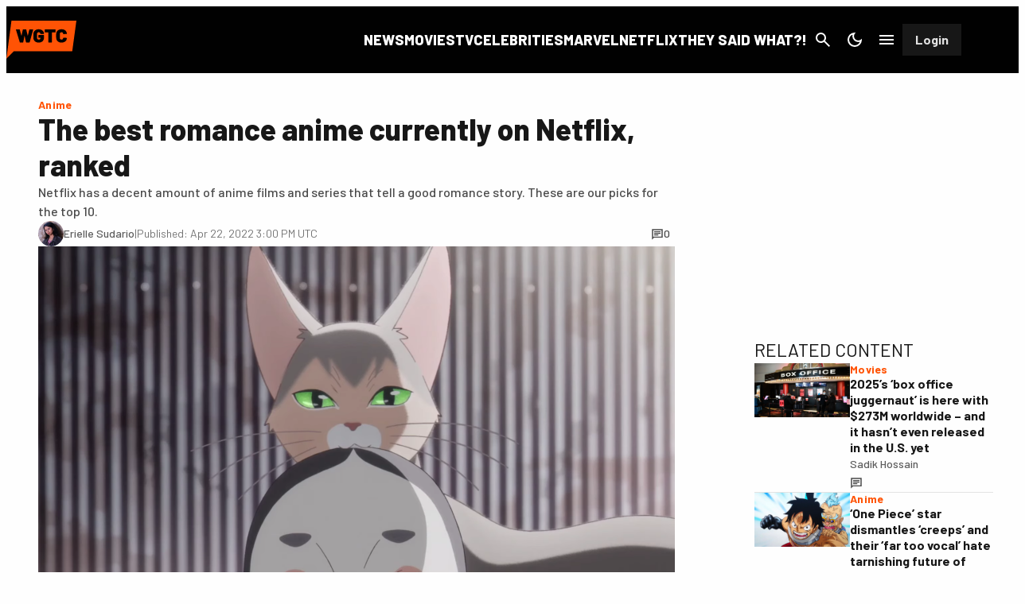

--- FILE ---
content_type: text/css
request_url: https://wegotthiscovered.com/wp-content/plugins/dotesports-gutenberg-blocks/build/style-index.css?ver=1766164246
body_size: 895
content:
.wp-block-dotesports-affiliate-button{margin-bottom:1rem;text-align:center}.wp-block-dotesports-affiliate-button .wp-block-dotesports-affiliate-button__link{border-radius:50px;background:linear-gradient(to top, #cd2653, #e21313);box-shadow:0px 3px 8px #aaa, inset 0px 2px 3px #fff;color:#fff !important;cursor:pointer;display:inline-block;font-family:'Open Sans',sans-serif;font-size:18px;font-weight:bold;padding:15px 20px;text-decoration:none}.wp-block-dotesports-affiliate-button .wp-block-dotesports-affiliate-button__link:hover{background:linear-gradient(to top, #f90a0a, #c71212)}.wp-block-dotesports-product-summary{border:1px solid #e0e0e0;box-shadow:0px 0px 2px 1px rgba(150,150,150,0.09);font-family:Montserrat;font-size:1rem;margin-bottom:1rem;padding:1rem}.wp-block-dotesports-product-summary__title{font-size:1.25rem;font-weight:bold}.wp-block-dotesports-product-summary__specifications{margin:0 0 1rem !important}.wp-block-dotesports-product-summary__footer{display:-ms-grid;display:grid;grid-gap:1rem;-ms-grid-columns:1fr;grid-template-columns:1fr}@media (min-width: 768px){.wp-block-dotesports-product-summary__footer{-ms-grid-columns:1fr 1fr;grid-template-columns:1fr 1fr}}.wp-block-dotesports-product-summary__recommendations ul{list-style:none;margin:0 !important;padding-left:0 !important}.wp-block-dotesports-product-summary__recommendations li{align-items:center;display:flex;margin-bottom:0.5rem}.wp-block-dotesports-product-summary__recommendations li::before{align-items:center;background:#333;border:1px solid #333;border-radius:50%;content:'\2713';color:#ececec;display:inline-flex;float:left;flex:0 0 28px;justify-content:center;line-height:26px;margin-right:0.5rem}.wp-block-dotesports-product-summary__recommendations li:not(:last-child){margin-bottom:0.5rem}.wp-block-dotesports-product-summary__prices .wp-block-dotesports-affiliate-button{text-align:left}.wp-block-dotesports-product-summary__prices .wp-block-dotesports-affiliate-button a{text-align:center;width:100%}.wp-block-dotesports-list-heading-subtext{border:7px solid #333;box-shadow:0px 0px 2px 1px #96969617;margin:1rem auto;padding:1rem}.wp-block-dotesports-list-heading-subtext>*{padding:0;margin:0}.wp-block-dotesports-list-heading-subtext .wp-block-dotesports-list-heading-subtext__title{font-size:2rem;margin-top:10px;font-weight:700}.wp-block-dotesports-list-heading-subtext .wp-block-dotesports-list-heading-subtext__summary{font-size:1rem;color:#353434;font-weight:600}.wp-block-dotesports-list-heading-subtext .wp-block-dotesports-list-heading-subtext__list li{margin-top:20px;font-size:1.2rem;font-weight:500}.wp-block-dotesports-streamer-hw-block{text-align:center}.wp-block-dotesports-streamer-hw-block a{text-decoration:none;color:#0a0909bd}.wp-block-dotesports-streamer-hw-block a:hover{color:#ea2f70}.wp-block-dotesports-streamer-hw-block figure.streamer-hw-block-icon{margin:0}.wp-block-dotesports-streamer-hw-block figure.streamer-hw-block-icon img{width:60px}@media (min-width: 540px){.wp-block-dotesports-streamer-hw-block figure.streamer-hw-block-icon img{width:80px}}.wp-block-dotesports-streamer-hw-block figure.streamer-hw-block-button{margin:2em 0 0}.wp-block-dotesports-streamer-hw-block figure.streamer-hw-block-button img{max-width:90px;width:auto}@media (min-width: 540px){.wp-block-dotesports-streamer-hw-block figure.streamer-hw-block-button img{max-width:100px}}.wp-block-dotesports-streamer-hw-block span.streamer-hw-link{width:80px;height:1.3rem;line-height:1.1rem;margin:0 auto;font-size:0.9rem;display:block}@media (min-width: 540px){.wp-block-dotesports-streamer-hw-block span.streamer-hw-link{width:110px}}.wp-streamer-player-block{font-family:"Montserrat", sans-serif;background:#fff;z-index:0;position:relative;display:flex;flex-direction:column;border:1px solid #c7c7c733}.wp-streamer-player-block .wp-streamer-player-block_flex-item{padding:0;margin:0}.wp-streamer-player-block .wp-streamer-player-block_flex-item.wp-streamer-player_media{margin:0;padding:0;max-height:600px}.wp-streamer-player-block .wp-streamer-player-block_flex-item.wp-streamer-player_media img{width:100%;height:100%;-o-object-fit:cover;object-fit:cover}.wp-streamer-player-block .wp-streamer-player-block_flex-item.wp-block-media-text__content{z-index:1;margin:0 auto;text-align:center;padding:10px}.wp-streamer-player-block .wp-streamer-player-block_flex-item.wp-block-media-text__content .wp-streamer-player-block-subtext{padding:8px 20px 0;font-weight:600;text-align:justify;font-size:1rem;margin:0}.wp-streamer-player-block .wp-streamer-player-block_flex-item.wp-block-media-text__content .hw-specs-blocks{padding:0 16px 10px;display:-ms-grid;display:grid;grid-auto-flow:column;-ms-grid-columns:1fr 1fr 1fr;grid-template-columns:1fr 1fr 1fr;text-align:center}@media (min-width: 540px){.wp-streamer-player-block .wp-streamer-player-block_flex-item.wp-block-media-text__content .hw-specs-blocks{padding:8px 16px 20px}}.wp-streamer-player-block .wp-streamer-player-block_flex-item.wp-block-media-text__content .hw-specs-blocks .block-editor-inner-blocks .block-editor-block-list__layout{display:-ms-grid;display:grid;grid-auto-flow:column;text-align:center}.wp-streamer-player-block .transparent-forground{position:absolute;width:calc(100% - 30px);height:calc(100% - 30px);margin:15px;border:3px solid;border-image-source:linear-gradient(to left, #d9c4da, rgba(216,200,200,0.419608));border-image-slice:1;z-index:0}@media screen and (min-width: 1140px){.wp-streamer-player-block{flex-direction:row}.wp-streamer-player-block .wp-streamer-player-block_flex-item:nth-child(1){order:0;flex:0 0 35%;-ms-grid-row-align:auto;align-self:auto}}.wp-block-dotesports-highlight-block{background-color:#f9f9f9;padding:1rem}



--- FILE ---
content_type: text/css
request_url: https://wegotthiscovered.com/wp-content/plugins/wegotthiscovered-gallery-plugin/frontend/css/styles.css?ver=2
body_size: 172
content:
.WGTCGallery__counter {
  background: rgba(0, 0, 0, 0.75);
  color: #fff;
  font-family: 'Barlow';
  font-style: normal;
  font-weight: 700;
  font-size: 12px;
  line-height: 14px;
  padding: 4px 5px;
  position: absolute;
  right: 1rem;
  top: 1rem;
  z-index: 100;
}

.WGTCGallery__slide {
  display: flex;
  flex-flow: column;
}

.WGTCGallery__slide-content {
  margin: 0;
}

.WGTCGallery__slide-image-container {
  height: 0;
  padding-top: 56.25%;
  position: relative;
}

.WGTCGallery__slide-image {
  height: 100%;
  object-fit: contain;
  position: absolute;
  top: 0;
  width: 100%;
}

.WGTCGallery__slide-caption {
  font-family: 'Barlow';
  font-style: normal;
  font-weight: 400;
  font-size: 14px;
  line-height: 20px;
  margin: 0.5rem 0 -0.25rem;
  text-align: center;
}

.WGTCGallery__ad {
  height: 0;
  padding-top: 56.25%;
  position: relative;
}

.WGTCGallery__ad .proper-ad-unit {
  background: none;
  margin-top: -160px;
  max-height: 320px !important; 
  min-height: 320px !important; 
  position: absolute;
  top: 50%;
}

@media (max-width: 768px) {
  .WGTCGallery__ad .proper-ad-unit {
    margin-top: -25px;
    max-height: 50px !important; 
    min-height: 50px !important; 
  }
}


.WGTCGallery__navigation-button {
  background: url('../img/next.svg') no-repeat 50% 50% rgba(17, 17, 17, 0.6);
  height: 100%;
  margin: 0;
  opacity: 0.6;
  top: 0;
  transition: height 200ms;
  width: 65px;
}

@media (max-width: 768px) {
  .WGTCGallery__navigation-button {
    display: none;
  }
}

.WGTCGallery__navigation-button:hover {
  opacity: 1;
}

.WGTCGallery__navigation-button::after {
  content: '';
}

.WGTCGallery__navigation-button--prev {
  left: 0;
  transform: scaleX(-100%);
}

.WGTCGallery__navigation-button--next {
  right: 0;
}

.WGTCGallery__bullets {
  position: static;
}

.WGTCGallery__bullets .swiper-pagination-bullet {
  background: #E5E5E5;
  border-radius: 0;
  height: 8px;
  opacity: 1 !important;
  width: 8px;
}

.WGTCGallery__bullets .swiper-pagination-bullet-active {
  background: #FE5102;
}

--- FILE ---
content_type: image/svg+xml
request_url: https://wegotthiscovered.com/wp-content/images/wegotthiscovered-logo.svg
body_size: 1611
content:
<svg width="220" height="120" viewBox="0 0 220 120" fill="none" xmlns="http://www.w3.org/2000/svg">
<g clip-path="url(#clip0_3505_17076)">
<path fill-rule="evenodd" clip-rule="evenodd" d="M220 0H16L0 120L24 96H207L220 0ZM92.7316 67.0642C95.276 68.3548 98.2041 69 101.516 69C104.787 69 107.675 68.3743 110.179 67.1229C112.724 65.8715 114.682 64.1117 116.056 61.8436C117.469 59.5754 118.176 56.9944 118.176 54.1006V46.0642C118.176 45.7905 118.095 45.5754 117.934 45.419C117.772 45.2626 117.55 45.1844 117.267 45.1844H101.455C101.173 45.1844 100.951 45.2626 100.789 45.419C100.627 45.5754 100.547 45.7905 100.547 46.0642V53.1034C100.547 53.3771 100.627 53.5922 100.789 53.7486C100.951 53.905 101.173 53.9832 101.455 53.9832H106.787C106.989 53.9832 107.089 54.081 107.089 54.2765V55.0391C107.089 56.4469 106.605 57.5615 105.636 58.3827C104.707 59.1648 103.495 59.5559 102.001 59.5559C100.345 59.5559 98.9513 59.0279 97.8204 57.9721C96.73 56.9162 96.1847 55.5475 96.1847 53.8659V42.1341C96.1847 40.4134 96.6694 39.0447 97.6387 38.0279C98.608 36.9721 99.9004 36.4441 101.516 36.4441C103.172 36.4441 104.464 36.9134 105.393 37.852C106.362 38.7905 106.847 39.905 106.847 41.1955C106.847 41.5475 107.15 41.7235 107.756 41.7235H117.267C117.55 41.7235 117.772 41.6453 117.934 41.4888C118.095 41.3324 118.176 41.1173 118.176 40.8436V40.7849C118.176 38.2821 117.469 35.9749 116.056 33.8631C114.682 31.7514 112.724 30.0894 110.179 28.8771C107.635 27.6257 104.747 27 101.516 27C98.2041 27 95.276 27.6453 92.7316 28.9358C90.2275 30.2263 88.2687 32.0447 86.8551 34.3911C85.4819 36.6983 84.7953 39.3771 84.7953 42.4274V53.514C84.7953 56.5642 85.4819 59.2626 86.8551 61.6089C88.2687 63.9553 90.2275 65.7737 92.7316 67.0642ZM42.4193 68.3548C42.6212 68.4721 42.8434 68.5307 43.0857 68.5307H52.1124C52.6374 68.5307 52.9605 68.257 53.0817 67.7095L56.8983 47.5894C56.9387 47.4721 56.9993 47.4134 57.0801 47.4134C57.1609 47.4134 57.2215 47.4721 57.2618 47.5894L61.6237 67.7682C61.7449 68.2765 62.0882 68.5307 62.6536 68.5307H72.3467C72.8718 68.5307 73.1949 68.2765 73.316 67.7682L84.0996 28.4665C84.1804 28.1536 84.14 27.919 83.9784 27.7626C83.8573 27.567 83.6351 27.4693 83.312 27.4693H72.9525C72.4275 27.4693 72.1044 27.7235 71.9832 28.2318L67.4396 47.3547C67.3992 47.5112 67.3386 47.5894 67.2578 47.5894C67.1771 47.5894 67.1165 47.5112 67.0761 47.3547L62.5325 28.2318C62.4113 27.7235 62.0882 27.4693 61.5632 27.4693H52.7182C52.1528 27.4693 51.8095 27.7235 51.6883 28.2318L47.6293 47.3547C47.5889 47.5112 47.5284 47.5894 47.4476 47.5894C47.3668 47.5503 47.3062 47.4721 47.2658 47.3547L42.1164 28.2318C41.9952 27.7235 41.6721 27.4693 41.1471 27.4693H30.8481C30.2827 27.4693 30 27.7039 30 28.1732C30 28.2905 30.0202 28.3883 30.0606 28.4665L42.0558 67.7682C42.0962 68.0028 42.2173 68.1983 42.4193 68.3548ZM153.587 27.4693C153.87 27.4693 154.092 27.5475 154.253 27.7039C154.415 27.8603 154.496 28.0754 154.496 28.3492V36.0922C154.496 36.3659 154.415 36.581 154.253 36.7374C154.092 36.8939 153.87 36.9721 153.587 36.9721H143.409C143.207 36.9721 143.106 37.0698 143.106 37.2654V67.6508C143.106 67.9246 143.026 68.1397 142.864 68.2961C142.702 68.4525 142.48 68.5307 142.198 68.5307H132.626C132.343 68.5307 132.121 68.4525 131.959 68.2961C131.798 68.1397 131.717 67.9246 131.717 67.6508V37.2654C131.717 37.0698 131.616 36.9721 131.414 36.9721H121.539C121.256 36.9721 121.034 36.8939 120.873 36.7374C120.711 36.581 120.63 36.3659 120.63 36.0922V28.3492C120.63 28.0754 120.711 27.8603 120.873 27.7039C121.034 27.5475 121.256 27.4693 121.539 27.4693H153.587ZM164.495 67.1229C167.039 68.3743 169.968 69 173.279 69C176.591 69 179.499 68.4134 182.003 67.2402C184.548 66.0279 186.506 64.3464 187.88 62.1955C189.293 60.0447 190 57.5615 190 54.7458C190 54.3939 189.697 54.1983 189.091 54.1592L179.519 53.6899C179.237 53.6508 179.014 53.6899 178.853 53.8073C178.691 53.9246 178.611 54.1006 178.611 54.3352C178.611 55.8994 178.126 57.1704 177.157 58.148C176.187 59.0866 174.895 59.5559 173.279 59.5559C171.664 59.5559 170.371 59.0866 169.402 58.148C168.433 57.1704 167.948 55.8994 167.948 54.3352V41.7235C167.948 40.1201 168.433 38.8492 169.402 37.9106C170.371 36.933 171.664 36.4441 173.279 36.4441C174.895 36.4441 176.187 36.933 177.157 37.9106C178.126 38.8492 178.611 40.1201 178.611 41.7235C178.611 42.1536 178.853 42.3687 179.338 42.3687H179.519L189.091 41.7821C189.697 41.7039 190 41.4888 190 41.1369C190 38.3212 189.293 35.8575 187.88 33.7458C186.506 31.595 184.548 29.933 182.003 28.7598C179.499 27.5866 176.591 27 173.279 27C169.968 27 167.039 27.6257 164.495 28.8771C161.991 30.1285 160.032 31.8883 158.619 34.1564C157.245 36.4246 156.559 39.0447 156.559 42.0168V53.8659C156.559 56.8771 157.245 59.5363 158.619 61.8436C160.032 64.1117 161.991 65.8715 164.495 67.1229Z" fill="#FF5305"/>
</g>
<defs>
<clipPath id="clip0_3505_17076">
<rect width="220" height="120" fill="white"/>
</clipPath>
</defs>
</svg>


--- FILE ---
content_type: application/javascript
request_url: https://wegotthiscovered.com/_static/??-eJylzksOwjAMRdENYayiKh0h1pKkVuQ2P8UO2X4ZAPOq83ePHo4KvmSlrFhjD5wFg029CYzS1tpIBFwsfhd0neOKvqT0WYPrqiXjm2ncN7nhacg2ZR/pX12QHCiJcg4XEKVUo1WC768f9UrPaTFmMvNjXrYD6KNzSw==
body_size: 2158
content:
({2776:function(){const t=document.getElementById("new-comments-badge"),e=t=>{localStorage.setItem("commentsCount-"+postID,t)},n=()=>{t&&(t.style.display="none")};"undefined"!=typeof count&&(n=>{if(!t)return;let o=localStorage.getItem("commentsCount-"+postID);null===o?(e(n),t.style.display="block"):(o=parseInt(o),n>o&&(e(n),t.style.display="block"))})(count),"undefined"!=typeof commentsButton&&t&&commentsButton.addEventListener("click",n);const o=(t=>{let e;return(...n)=>{clearTimeout(e),e=setTimeout((()=>t.apply(this,n)),100)}})((()=>{const t=document.getElementById("comments");if(!t)return;const e=t.getBoundingClientRect();e.top<window.innerHeight&&e.bottom>0&&(n(),window.removeEventListener("scroll",o))}));window.addEventListener("scroll",o)}})[2776]();;
(()=>{var e=Array.from(document.getElementsByClassName("wp-block-gamurs-container")).filter((e=>e.classList.contains("is-category-container")))[0];function t(){return window.innerWidth<768}function l(){const e=document.querySelector(".wp-block-gamurs-article-content");e&&e.querySelectorAll(".wp-block-table").forEach((e=>{const t=e.querySelector("table");if(t&&t.offsetWidth>e.offsetWidth){e.style.overflowX="auto";const t=e.previousElementSibling?.classList.contains("swipe-indicator");if(!t){const t=document.createElement("div");t.className="swipe-indicator",t.innerHTML='\n                        <span class="table-swipe-text">Swipe to scroll</span>\n                        <svg fill="currentColor" width="26px" height="26px" viewBox="0 0 1000 1000" version="1.1" xmlns="http://www.w3.org/2000/svg" xmlns:xlink="http://www.w3.org/1999/xlink" enable-background="new 0 0 1000 1000" xml:space="preserve" transform="matrix(1, 0, 0, 1, 0, 0)rotate(0)">\n                            <g stroke-width="0"></g>\n                            <g stroke-linecap="round" stroke-linejoin="round" stroke="currentColor" stroke-width="6"></g>\n                            <g>\n                                <g>\n                                    <g transform="translate(0.000000,511.000000) scale(0.100000,-0.100000)">\n                                        <path d="M1296,4545.5L833.5,4083l474.7-474.7l472.7-472.7l122.2,122.3l122.2,122.2l-264.9,264.9l-264.9,264.9h1238.7h1236.7V4083v173.2H2744.6H1516l254.7,254.7l254.7,254.7l-122.2,122.2c-67.2,67.2-126.3,122.2-132.4,122.2C1764.6,5010,1550.7,4802.2,1296,4545.5z"></path>\n                                        <path d="M8117.3,4887.8L7995,4765.5l254.7-254.7l254.7-254.7H7275.8H6049.3V4083v-173.2H7286h1238.7l-264.9-264.9L7995,3380.1l122.3-122.2l122.2-122.3l462.5,462.5c256.7,254.7,464.5,472.7,464.5,484.9c0,20.4-896.5,927-916.8,927C8243.6,5010,8184.5,4955,8117.3,4887.8z"></path>\n                                        <path d="M4653.6,3003.1l-326-189.5l-6.1-1361l-6.1-1363l-690.7-489l-690.7-489l-2-853.7v-851.6l686.6-1098.2L4305.2-4790h199.7c110,0,199.7,4.1,199.7,8.2c0,4.1-319.9,521.6-713.1,1149.1l-713.1,1141v709v711.1l501.2,356.6c275,195.6,509.4,360.6,519.5,362.7c10.2,4.1,18.3-328,18.3-819.1v-827.2h173.2h173.2V309.7V2616l173.2,97.8l173.2,95.8l173.2-95.8l173.2-97.8V1175.6V-266.9h173.2h173.2V85.6V436l173.2,97.8c95.8,55,181.3,95.8,189.5,91.7c8.2-4.1,85.6-44.8,173.2-93.7l156.9-87.6V87.6v-354.5h171.1h171.1l12.2,63.1c6.1,34.6,12.2,144.7,12.2,242.5V218l165,97.8c91.7,53,177.3,95.8,191.5,95.8s97.8-40.7,185.4-93.7l161-93.7l-10.2-244.5l-10.2-246.5h179.3h177.3v179.3V89.6l167.1,91.7c91.7,50.9,175.2,89.6,185.4,85.6c10.2-2,91.7-46.9,179.3-97.8l161-93.7V-971.9v-1045.2l-346.4-925L7801.5-3865v-462.5V-4790h173.2h173.2v431.9v429.9l346.4,925l346.4,922.9v1177.6V273l-350.4,201.7l-350.4,201.7l-93.7-55c-50.9-30.6-130.4-73.3-175.2-97.8l-83.5-42.8l-334.1,169.1L7118.9,819l-71.3-38.7c-38.7-22.4-118.2-67.2-175.2-99.8l-103.9-57l-358.6,203.7l-358.6,205.8l-169.1-97.8l-169.1-99.8l-10.2,990.2l-10.2,988.1l-332.1,191.5c-181.3,105.9-342.3,191.5-356.5,189.5C4991.9,3194.7,4832.9,3109.1,4653.6,3003.1z"></path>\n                                    </g>\n                                </g>\n                            </g>\n                        </svg>\n                    ',e.parentNode.insertBefore(t,e),e.classList.add("swipe-indicator-table")}}}))}Array.from(document.getElementsByTagName("ul")).map((e=>e.getElementsByClassName("wp-block-gamurs-ad"))).reduce(((e,t)=>[...e,...Array.from(t)]),[]).forEach((t=>{t.children[0].style.setProperty("min-height","250px","important"),t.style.setProperty("margin-block","0.5rem","important");var l=t.offsetLeft-e.offsetLeft;t.style.setProperty("margin-left",`-${l}px`,"important"),t.style.setProperty("margin-left",`-${l+(t.offsetLeft-e.offsetLeft)}px`,"important")})),document.addEventListener("DOMContentLoaded",(()=>{t()&&l()})),window.addEventListener("resize",(()=>{t()?l():document.querySelectorAll(".swipe-indicator").forEach((e=>e.remove()))}))})();;
window.growthbook_queue=window.growthbook_queue||[],window.growthbook_queue.push((e=>{const t=()=>{const t=Object.keys(e.getFeatures());Array.from(document.getElementsByClassName("wp-block-gamurs-ab-testing")).forEach((s=>{if(t.includes(s.dataset.key)&&"true"!==s.dataset.lock){const t=e.getFeatureValue(s.dataset.key);!0===t?(s.classList.remove("false"),s.classList.add("true")):!1===t&&(s.classList.remove("true"),s.classList.add("false")),Array.from(s.children).filter((e=>Array.from(e.classList).includes("wp-block-gamurs-ab-testing__custom"))).forEach((e=>{e.dataset.keyValue!==t?e.style.display="none":e.style.display="block"}))}}))};t(),document.addEventListener("growthbookdata",t)}));;
window.addEventListener("DOMContentLoaded",(()=>{if(window.GAMURS_wordpress_blocks.ad.right_rail_btf){const t=document.querySelector(".is-sidebar-container > .wp-block-gamurs-column");var e=t.querySelector("div[data-openweb-ad]");if(t){let r=t.clientHeight;if(r>0){const n=900,i=t.querySelectorAll(".wp-block-gamurs-column").length;e&&(r-=e.clientHeight);const l=Math.floor(r/n)-i;for(let r=0;r<l;r++){var o=t;e&&(o=e),o.insertAdjacentHTML(e?"beforebegin":"beforeend",window.GAMURS_wordpress_blocks.ad.right_rail_btf)}}}}}));;


--- FILE ---
content_type: text/javascript;charset=UTF-8
request_url: https://jadserve.postrelease.com/t?ntv_mvi=&ntv_url=https%253A%252F%252Fwegotthiscovered.com%252Fanime%252Fthe-best-romance-anime-currently-on-netflix-ranked%252F
body_size: 1176
content:
(function(){PostRelease.ProcessResponse({"version":"3","responseId":14479,"placements":[{"id":1237942,"selector":"#gamurs-inf-scroll-main \u003e div:nth-of-type(%p%) .is-category-container \u003e div:first-of-type .is-sidebar-container \u003e div:nth-of-type(2) \u003e div \u003e div:nth-of-type(4)","injectionMode":0,"infScroll":{"position":1,"interval":1},"ads":[],"tracking":{"trackingBaseUrl":"https://jadserve.postrelease.com/trk.gif?ntv_ui\u003dbf74c824-7eeb-449e-b091-4d6468a8c818\u0026ntv_fl\[base64]\u003d\u003d\u0026ntv_ht\u003duDByaQA\u0026ntv_at\u003d","adVersionPlacement":"AAAAAAAAAAtuMSA","vcpmParams":{"minimumAreaViewable":0.5,"minimumExposedTime":1000,"checkOnFocus":true,"checkMinimumAreaViewable":false,"primaryImpressionURL":"https://jadserve.postrelease.com/trk.gif?ntv_at\u003d304\u0026ntv_ui\u003dbf74c824-7eeb-449e-b091-4d6468a8c818\u0026ntv_a\u003dAAAAAAAAAAtuMSA\u0026ntv_ht\u003duDByaQA\u0026ntv_fl\[base64]\u003d\u003d\u0026ord\u003d-2130331515","adID":0}},"type":0,"integrationType":0}],"trackingCode":"\u003cscript type\u003d\"text/javascript\"\u003entv.PostRelease.trackFirstPartyCookie(\u0027e87c4ad6-a8fd-4632-a12d-000d78f061ca\u0027);\u003c/script\u003e","safeIframe":false,"placementForTracking":1237942,"isWebview":false,"responseConsent":{"usPrivacyApplies":false,"gdprApplies":false,"gppApplies":false},"flags":{"useObserverViewability":true,"useMraidViewability":false}});})();

--- FILE ---
content_type: application/javascript
request_url: https://lal.p7cloud.net/silo48/?aspan=YXJjc3Bhbi11c2VyOmFyY3NwYW4tZHJvd3NzYXA&SECOND=0&MINUTE=14&HOUR=14&COOKIE=1&DAY=4&BROWSER=1&ENGAGEMENT=0&MOVIES=1&TELEVISION=1&endpoints=YUYuNbUp/Auto,Xc8z4mnt/Auto,LR3vDYEX/Auto
body_size: 124
content:
aspan.setScore([{"score": 0.007221271576098941, "cid": "YUYuNbUp", "model": "Auto"}, {"score": 0.3411946232295349, "cid": "Xc8z4mnt", "model": "Auto"}, {"score": 0.9220447370776275, "cid": "LR3vDYEX", "model": "Auto"}]);

--- FILE ---
content_type: application/javascript
request_url: https://01.cdn.mediatradecraft.com/wegotthiscovered/main/main.js?template=article
body_size: 39249
content:
(()=>{"use strict";var e,t,s,i,n,r={587:(e,t,s)=>{var i=s(612),n={72:(e,t,s)=>{var i=/^\s+|\s+$/g,n=/^[-+]0x[0-9a-f]+$/i,r=/^0b[01]+$/i,o=/^0o[0-7]+$/i,a=parseInt,c="object"==typeof s.g&&s.g&&s.g.Object===Object&&s.g,d="object"==typeof self&&self&&self.Object===Object&&self,h=c||d||Function("return this")(),l=Object.prototype.toString,u=Math.max,g=Math.min,p=function(){return h.Date.now()};function m(e){var t=typeof e;return!!e&&("object"==t||"function"==t)}function f(e){if("number"==typeof e)return e;if(function(e){return"symbol"==typeof e||function(e){return!!e&&"object"==typeof e}(e)&&"[object Symbol]"==l.call(e)}(e))return NaN;if(m(e)){var t="function"==typeof e.valueOf?e.valueOf():e;e=m(t)?t+"":t}if("string"!=typeof e)return 0===e?e:+e;e=e.replace(i,"");var s=r.test(e);return s||o.test(e)?a(e.slice(2),s?2:8):n.test(e)?NaN:+e}e.exports=function(e,t,s){var i,n,r,o,a,c,d=0,h=!1,l=!1,y=!0;if("function"!=typeof e)throw new TypeError("Expected a function");function b(t){var s=i,r=n;return i=n=void 0,d=t,o=e.apply(r,s)}function v(e){var s=e-c;return void 0===c||s>=t||s<0||l&&e-d>=r}function w(){var e=p();if(v(e))return A(e);a=setTimeout(w,function(e){var s=t-(e-c);return l?g(s,r-(e-d)):s}(e))}function A(e){return a=void 0,y&&i?b(e):(i=n=void 0,o)}function I(){var e=p(),s=v(e);if(i=arguments,n=this,c=e,s){if(void 0===a)return function(e){return d=e,a=setTimeout(w,t),h?b(e):o}(c);if(l)return a=setTimeout(w,t),b(c)}return void 0===a&&(a=setTimeout(w,t)),o}return t=f(t)||0,m(s)&&(h=!!s.leading,r=(l="maxWait"in s)?u(f(s.maxWait)||0,t):r,y="trailing"in s?!!s.trailing:y),I.cancel=function(){void 0!==a&&clearTimeout(a),d=0,i=c=n=a=void 0},I.flush=function(){return void 0===a?o:A(p())},I}},489:(e,t,s)=>{s.d(t,{A:()=>a});var i=s(870),n=s(875),r=s(570);class o{constructor(){this.#e()}#t=(0,i.randomString)(2);#s=0;#i={error:0,warn:1,info:2,debug:3,trace:4};info(...e){this.#n()&&console.info(`%c[CMDJS:${this.#t}] `,"background: #222; color: #bada55;",...e)}warn(...e){this.#r()&&console.warn(`%c[CMDJS:${this.#t}] `,"color: yellow;",...e)}debug(...e){this.#o()&&console.debug(`%c[CMDJS:${this.#t}] `,"color: #3bb6e6;",...e)}trace(...e){this.#a()&&console.debug(`%c[CMDJS:${this.#t}] `,"color: violet;",...e)}error(...e){console.error(`%c[CMDJS:${this.#t}] `,"color: red;",...e)}table(...e){this.#o()&&"string"==typeof e[0]&&e[1]instanceof Array&&(console.groupCollapsed(`%c[CMDJS:${this.#t}] `,"color: #fff;",e[0]),e[1].forEach(e=>console.info(e)),console.groupEnd())}#n(){return this.#s>=this.#i.info}#a(){return this.#s>=this.#i.trace}#o(){return this.#s>=this.#i.debug}isDebug(){return this.#o()}#r(){return this.#s>=this.#i.warn}#c(e){this.#s=this.#i[e]}#e(){try{if((0,i.hasUrlKey)("mtc_trace")||n.A.getItem("mtc_trace"))return this.#c("trace"),void n.A.saveItem("mtc_trace","trace");if((0,i.hasUrlKey)("mtc_debug")||"localhost"==window.location.hostname||n.A.getItem("mtc_debug"))return this.#c("debug"),void n.A.saveItem("mtc_debug","debug");if((0,i.hasUrlKey)("mtc_info"))return void this.#c("info");this.#c("warn")}catch(e){this.error(e)}}}const a=(0,r.A)("logger",()=>new o)},570:(e,t,s)=>{function i(e,t){return"object"==typeof window.cmdjs.statics?function(e,t){return window.cmdjs.statics[e]??=t(),window.cmdjs.statics[e]}(e,t):function(e,t){return window.cmdjs.globals.has(e)||window.cmdjs.globals.set(e,t()),window.cmdjs.globals.get(e)}(e,t)}s.d(t,{A:()=>i}),window.cmdjs??={},window.cmdjs.queue??=[],window.cmdjs.globals??=new Map},747:(e,t,s)=>{var i=s(72),n=s.n(i),r=s(489),o=s(870),a=s(570);const c=(0,o.getCurrWindow)();class d{constructor(){this.check=this.check.bind(this),this.#d=new c.MutationObserver(this.check)}async#h(){await(0,o.ready)(),this.#l||(this.#l=!0,this.#d.observe(document.body,{childList:!0,subtree:!0}))}#l=!1;#d=null;#u=new Map;#g=new Map;#p(e){try{return e.isId?this.#m(e):this.#f(c.document.body,e)}catch(t){r.A.warn(t,e)}return!1}#m(e){const t=document.getElementById(e.selector);return!!t&&this.#y([t],e)}#f(e,t){const s=e.querySelectorAll(t.selector);return!!s.length&&this.#y([...s],t)}check(e){e.forEach(e=>this.#b(e))}#b(e){this.#u.forEach(t=>{(t.isId&&this.#m(t)||this.#f(e.target,t))&&this.#v(t)})}#v({listenerId:e,preserve:t,selector:s}){t||(this.#u.delete(e),this.#g.delete(s))}#y(e,t){const s=e.map(e=>e[t.listenerId]!=t.listenerId&&(e[t.listenerId]=t.listenerId,!(t.excludeAttribute&&e.hasAttribute(t.excludeAttribute)||(t.done(e),0)))).find(Boolean);return s&&r.A.debug(`Watch done for ${t.selector} - ${t.listenerId}`),s}async watch({selector:e,done:t,preserve:s,isId:i,excludeAttribute:n}){if("string"!=typeof e||!e.length||"function"!=typeof t)return void r.A.warn("Invalid Selector or callback");i??=!1,s??=!1;const a=(0,o.randomString)(),c={selector:e,done:t,isId:i,listenerId:a,excludeAttribute:n,preserve:s};await this.#h(),this.#p(c)&&!s||(r.A.debug(`Watch started for ${e} - ${a}`,c),this.#u.set(a,c))}async watchAsync(e){return e.unique&&this.#g.has(e.selector)?new Promise(()=>{}):(e.unique&&this.#g.set(e.selector,!0),this.#w(e))}#w(e){return new Promise(t=>{const s=e.done??(()=>{});e.done=(...e)=>{t(...e),s(...e)},this.watch(e)})}reset(){this.#d.disconnect(),this.#u.clear(),this.#g.clear(),this.#l=!1}}const h=(0,o.getCurrWindow)();class l extends d{#A=[];watchForResize(e){e.debounceTimeout??=150,e.element??=h.document.body;try{if("function"!=typeof e.callback)return void r.A.debug("WatchForResize err: ",e);const t=n()(t=>{for(const s of t)if(s.contentBoxSize){const t=Array.isArray(s.contentBoxSize)?s.contentBoxSize[0]:s.contentBoxSize;e.callback(t)}},e.debounceTimeout),s=new h.ResizeObserver(t);s.observe(e.element),this.#A.push(s)}catch(e){r.A.error(e)}}watchForResizeAsync({element:e}){try{return new Promise(t=>{const s=n()(e=>{for(const s of e)if(s.contentBoxSize){const e=Array.isArray(s.contentBoxSize)?s.contentBoxSize[0]:s.contentBoxSize;t(e)}},150),i=new h.ResizeObserver(s);i.observe(e),this.#A.push(i)})}catch(e){r.A.error(e)}return Promise.resolve(null)}reset(){super.reset(),this.#A.forEach(e=>e.disconnect()),this.#A.length=0}}(0,a.A)("observers",()=>new l)},870:(e,t,s)=>{function i(){return window}function n(){return o()?Promise.resolve():Promise.race([new Promise(e=>{new r.MutationObserver((t,s)=>{o()&&(s.disconnect(),e("mut"))}).observe(r.document.documentElement,{childList:!0})}),new Promise(e=>{i().addEventListener("DOMContentLoaded",()=>e("dom"))})])}s.d(t,{getCurrWindow:()=>i,getDate:()=>d,hasUrlKey:()=>c,randomString:()=>a,ready:()=>n}),s(72),i(),s(747),i();const r=i();function o(){return r.document.body instanceof Element&&r.document.body.hasChildNodes()}function a(e=6){return Math.random().toString(36).substring(2,e+2)}function c(e){return new URLSearchParams(i().location.search).has(e)}function d(){return(new Date).toISOString().split("T")[0]}},875:(e,t,s)=>{s.d(t,{A:()=>a});var i=s(570),n=s(870);const r=(0,n.getCurrWindow)();class o{getLocalItem(e){return this.#I(e,"localStorage")}saveLocalItem(e,t){try{r.localStorage.setItem(e,JSON.stringify(t))}catch(e){console.debug(e)}}getItem(e){const t=this.#I(e);return t?.date==(0,n.getDate)()?t?.value:null}#I(e,t="sessionStorage"){try{const s=r[t].getItem(e);return s?JSON.parse(s):null}catch(e){console.debug(e)}return null}removeItem(e){r.sessionStorage.removeItem(e)}saveItem(e,t){const s={value:t,date:(0,n.getDate)()};return r.sessionStorage.setItem(e,JSON.stringify(s)),t}encodeKey(e){return r.btoa(JSON.stringify(e))}}const a=(0,i.A)("storage",()=>new o)}},r={};function o(e){var t=r[e];if(void 0!==t)return t.exports;var s=r[e]={exports:{}};return n[e](s,s.exports,o),s.exports}o.n=e=>{var t=e&&e.__esModule?()=>e.default:()=>e;return o.d(t,{a:t}),t},o.d=(e,t)=>{for(var s in t)o.o(t,s)&&!o.o(e,s)&&Object.defineProperty(e,s,{enumerable:!0,get:t[s]})},o.g=function(){if("object"==typeof globalThis)return globalThis;try{return this||new Function("return this")()}catch(e){if("object"==typeof window)return window}}(),o.o=(e,t)=>Object.prototype.hasOwnProperty.call(e,t);const a=o(489).A;window.cmdjs??={},window.cmdjs.que??=[];const c=JSON.parse('{"buildId":"563b9gyXsH","siteId":"oBrd4cqk0A","sizeMappings":{"DesktopSkin":[[[0,0],[[1,1]]]],"DesktopFooter":[[[992,1],["fluid",[300,250],[728,90],[970,90],[970,250]]],[[0,0],[]]],"DesktopTopRail":[[[0,0],[[300,250]]]],"MobileAdhesion":[[[0,0],[[300,50],[320,50]]]],"DesktopAdhesion":[[[980,1],[[728,90],[970,90]]],[[0,0],[[728,90]]]],"DesktopHomeRail":[[[0,0],[[160,600],[300,250],[300,600]]]],"DesktopTopLeaderboard":[[[992,1],[[300,250],[728,90],[970,90],[970,250],[1,1]]],[[0,0],[[1,1]]]],"MobileArticleIncontent":[[[0,0],["fluid",[1,1],[300,250],[320,50],[300,50],[320,100]]]],"DesktopArticleIncontent":[[[1200,1],["fluid",[300,250],[728,90]]],[[0,0],["fluid",[300,250]]]],"DesktopArticleRailScroll":[[[0,0],[[160,600],[300,250],[300,600]]]]},"settings":{"rootMargin":"100%","refreshTimeout":30000,"auctionRootMargin":"150%","cls":true,"sraThreshold":"200%","mobileSraThreshold":"200%","mobileAuctionRootMargin":"150%","mobileRootMargin":"100%","centerAd":true},"inventory":[{"variant":"asset","src":"https://micro.rubiconproject.com/prebid/dynamic/21666.js","async":true,"eager":true,"onConsent":1,"itemId":"SVj74F44MA","devices":["desktop","mobile"],"gpid":{}},{"variant":"asset","src":"https://cadmus.script.ac/darcg94it9npo/script.js","async":true,"onConsent":1,"itemId":"KaAHik7KYe","devices":["desktop","mobile"],"gpid":{}},{"variant":"seed","divIdFormat":"incontent","adUnitPath":"/22736055126/wegotthiscovered/desktop_incontent1","sizes":["fluid",[300,250],[728,90]],"seedKey":"DesktopArticleIncontent","sizeMap":"DesktopArticleIncontent","nodeClass":["wp-block-gamurs-ad"],"amazon":true,"prebid":true,"types":["banner"],"cls":true,"centerAd":true,"itemId":"9ujEOniYZe","devices":["desktop"],"gpid":{}},{"variant":"seed","divIdFormat":"incontent","adUnitPath":"/22736055126/wegotthiscovered/mobile_incontent1","sizes":["fluid",[1,1],[300,250],[320,50],[300,50],[320,100]],"seedKey":"MobileArticleIncontent","sizeMap":"MobileArticleIncontent","nodeClass":["wp-block-gamurs-ad"],"amazon":true,"prebid":true,"types":["banner"],"cls":true,"centerAd":true,"itemId":"aPjrMeiuMZ","devices":["mobile"],"gpid":{}},{"variant":"asset-inline","name":"gcio_script","code":"(() => {\\r\\n    window._gcio = window._gcio || [];\\r\\n    window._gcio.push([\\"pid\\", \\"64M3R5\\"]);\\r\\n\\r\\n    const script = document.createElement(\\"script\\");\\r\\n    script.type = \\"text/javascript\\";\\r\\n    script.async = true;\\r\\n    script.src = \\"//p.gcprivacy.com/t/gcid_s.min.js\\";\\r\\n\\r\\n    const firstScript = document.getElementsByTagName(\\"script\\")[0];\\r\\n    firstScript.parentNode.insertBefore(script, firstScript);\\r\\n    document.head.appendChild(script);\\r\\n})();","eager":true,"onConsent":1,"itemId":"CdnZNFKUrB","devices":["desktop","mobile"],"gpid":{}},{"variant":"seed","divIdFormat":"right-rail-atf-unit","adUnitPath":"/22736055126/wegotthiscovered/desktop_rail1","sizes":[[300,250]],"seedKey":"desktopTopRail","sizeMap":"DesktopTopRail","nodeClass":["wp-block-gamurs-ad"],"amazon":true,"prebid":true,"types":["banner"],"cls":true,"centerAd":true,"itemId":"oKbIEHt6LX","devices":["desktop"],"gpid":{}},{"variant":"seed","divIdFormat":"mtc-rail-","adUnitPath":"/22736055126/wegotthiscovered/desktop_rail2","sizes":[[160,600],[300,250],[300,600]],"seedKey":"DesktopArticleRailScroll","sizeMap":"DesktopArticleRailScroll","nodeClass":["wp-block-gamurs-ad"],"amazon":true,"prebid":true,"types":["banner"],"cls":false,"centerAd":true,"itemId":"Mzm5MioumI","devices":["desktop"],"gpid":{}},{"variant":"seed","adUnitPath":"/22736055126/wegotthiscovered/desktop_incontent1","sizes":["fluid",[300,250],[728,90]],"seedKey":"DesktopHomeIncontent","nodeClass":["wp-block-gamurs-ad"],"amazon":true,"prebid":true,"types":["banner"],"cls":true,"centerAd":true,"itemId":"PU2ZHLutrV","devices":["desktop"],"gpid":{}},{"variant":"seed","divIdFormat":"home-rails","adUnitPath":"/22736055126/wegotthiscovered/desktop_rail1","sizes":[[160,600],[300,250],[300,600]],"seedKey":"DesktopHomeRails","sizeMap":"DesktopHomeRail","nodeClass":["wp-block-gamurs-ad"],"amazon":true,"prebid":true,"types":["banner"],"cls":false,"centerAd":true,"itemId":"gcJ5aFM2UR","devices":["desktop"],"gpid":{}},{"variant":"seed","divIdFormat":"footer-d","adUnitPath":"/22736055126/wegotthiscovered/desktop_footer","sizes":[[728,90],[970,90]],"seedKey":"DesktopArticleFooter","nodeClass":["wp-block-gamurs-ad"],"amazon":true,"prebid":true,"types":["banner"],"cls":true,"centerAd":true,"itemId":"WFfbmapO28","devices":["desktop"],"gpid":{}},{"variant":"seed","divIdFormat":"footer-m","adUnitPath":"/22736055126/wegotthiscovered/mobile_footer","sizes":[[300,50],[320,50]],"seedKey":"MobileArticleFooter","nodeClass":["wp-block-gamurs-ad"],"amazon":true,"prebid":true,"types":["banner"],"cls":true,"centerAd":true,"itemId":"Jeb8lC4qsS","devices":["mobile"],"gpid":{}},{"variant":"seed","adUnitPath":"/22736055126/wegotthiscovered/desktop_footer","sizes":["fluid",[728,90],[970,90]],"seedKey":"DesktopArticleFooter1","nodeClass":["wp-block-gamurs-ad"],"amazon":true,"prebid":true,"types":["banner"],"cls":true,"centerAd":true,"itemId":"SfcBw5WdoC","devices":["desktop"],"gpid":{}},{"variant":"seed","divIdFormat":"mtc-rail-","adUnitPath":"/22736055126/wegotthiscovered/desktop_rail1","sizes":[[160,600],[300,250],[300,600]],"seedKey":"DesktopRailAdOnly","sizeMap":"DesktopArticleRailScroll","nodeClass":["wp-block-gamurs-ad"],"amazon":true,"prebid":true,"types":["banner"],"cls":false,"itemId":"JBzlO_ulxe","devices":["desktop"],"gpid":{}},{"variant":"asset-inline","name":"Wunderkind","code":"(function (d) {\\r\\n    var e = d.createElement(\'script\');\\r\\n    e.src = d.location.protocol + \'//tag.wknd.ai/8399/i.js\';\\r\\n    e.async = true;\\r\\n    d.getElementsByTagName(\\"head\\")[0].appendChild(e);\\r\\n}(document));","defer":true,"onConsent":1,"itemId":"U8-WbAh1To","devices":["desktop","mobile"],"gpid":{}}],"rules":[{"type":"template","templateId":["article"],"ruleId":"9L0DwXJ5fK","strategyName":"article","strategy":{"settings":{"cls":true},"inventory":[{"variant":"adhesion","opt_div":"adhesion-d","adUnitPath":"/22736055126/wegotthiscovered/desktop_adhesion","sizes":[[728,90],[970,90]],"sizeMap":"DesktopAdhesion","amazon":true,"prebid":true,"types":["banner"],"cls":true,"centerAd":true,"itemId":"MDyyiK3KAh","devices":["desktop"],"gpid":{}},{"variant":"adhesion","opt_div":"adhesion-m","adUnitPath":"/22736055126/wegotthiscovered/mobile_adhesion","sizes":[[300,50],[320,50],[1,1]],"sizeMap":"MobileAdhesion","amazon":true,"prebid":true,"types":["banner"],"cls":true,"itemId":"TUn4iV4epu","devices":["mobile"],"gpid":{}},{"variant":"core","opt_div":"right-rail-atf-unit","adUnitPath":"/22736055126/wegotthiscovered/desktop_rail1","sizes":[[300,250]],"sizeMap":"DesktopTopRail","nodeClass":["wp-block-gamurs-ad"],"amazon":true,"prebid":true,"types":["banner"],"cls":true,"itemId":"AvJp_8IIW8","devices":["desktop"],"gpid":{}},{"variant":"rail","marginTop":"top: 88px;","threshold":1.5,"index":2,"parentSelector":"#right-rail-btf","skipInc":[],"seedKey":"DesktopArticleRailScroll","itemId":"CRQxRvDfRc","devices":["desktop"],"gpid":{}},{"variant":"incontent","minHeight":0,"threshold":0.67,"firstInsertThreshold":[0.4],"avoidAfterSelector":".is-video-ad, h2, h3","avoidBeforeSelector":".is-video-ad","index":1,"maxIndex":10,"parentSelector":".wp-block-gamurs-article-content","skipInc":[],"seedKey":"MobileArticleIncontent","itemId":"acCnDbYPti","devices":["mobile"],"gpid":{}},{"variant":"incontent","minHeight":0,"threshold":0.3,"firstInsertThreshold":[0.4],"avoidAfterSelector":".is-video-ad, h2, h3","avoidBeforeSelector":".is-video-ad","index":1,"maxIndex":10,"parentSelector":".wp-block-gamurs-article-content","skipInc":[],"seedKey":"DesktopArticleIncontent","itemId":"HUt_jkgs2y","devices":["desktop"],"gpid":{}},{"variant":"core","opt_div":"mtc-wegotthiscoveredcom_leaderboard_atf","adUnitPath":"/22736055126/wegotthiscovered/desktop_leaderboard","sizes":[[300,250],[728,90],[970,90],[970,250],[1,1]],"sizeMap":"DesktopTopLeaderboard","nodeClass":["wp-block-gamurs-ad"],"amazon":true,"forceRender":true,"prebid":true,"types":["banner"],"cls":true,"centerAd":true,"itemId":"wVIfnaEA5B","devices":["desktop"],"gpid":{}},{"variant":"core","opt_div":"right_sidebar_atf","adUnitPath":"/22736055126/wegotthiscovered/desktop_rail1","sizes":[[300,250]],"sizeMap":"DesktopTopRail","nodeClass":["wp-block-gamurs-ad"],"amazon":true,"prebid":true,"types":["banner"],"cls":true,"centerAd":true,"itemId":"OKr3vbFgO0","devices":["desktop"],"gpid":{}},{"variant":"range","childSelector":".mtcad-wegotthiscoveredcom_article_end","placement":"child","maxIndex":10,"parentSelector":"div.wp-block-gamurs-template-article > div.has-wrapper.position-sticky.wp-block-gamurs-ad","skipInc":[],"seedKey":"DesktopArticleFooter","itemId":"Izbl2YHFKb","devices":["desktop"],"gpid":{}},{"variant":"placeholder","outerClass":["ad__align"],"placement":"child","attributes":[["id","pushdown-m"]],"parentSelector":".pushdown-placeholder","skipInc":[],"itemId":"-AmrU7TmbA","devices":["mobile"],"gpid":{}},{"variant":"core","opt_div":"pushdown-m","adUnitPath":"/22736055126/wegotthiscovered/mobile_pushdown","sizes":[[320,50]],"nodeClass":["wp-block-gamurs-ad"],"amazon":true,"forceRender":true,"prebid":true,"types":["banner"],"cls":true,"centerAd":true,"itemId":"EhDRxtg1ku","devices":["mobile"],"gpid":{}},{"variant":"range","childSelector":".mtcad-wegotthiscoveredcom_article_end","placement":"child","maxIndex":10,"parentSelector":"div.wp-block-gamurs-template-article > div.has-wrapper.position-sticky.wp-block-gamurs-ad","skipInc":[],"seedKey":"MobileArticleFooter","itemId":"Q3PEFMgTdQ","devices":["mobile"],"gpid":{}},{"variant":"core","opt_div":"mtc-wegotthiscoveredcom_skin","adUnitPath":"/22736055126/wegotthiscovered/desktop_skin","sizes":[[1,1]],"nodeClass":["wp-block-gamurs-ad"],"amazon":false,"forceRender":true,"prebid":true,"types":["banner"],"cls":false,"itemId":"GqYzgCPpwE","devices":["desktop"],"gpid":{}},{"variant":"placeholder","placement":"child","attributes":[["id","mtc-wegotthiscoveredcom_skin"]],"parentSelector":"body","skipInc":[],"itemId":"Xhthf3qYaz","devices":["desktop"],"gpid":{}}],"targeting":[],"config":{},"gpid":{}},"disableAds":false},{"type":"template","templateId":["author"],"ruleId":"Mqx9Z3g_Ao","strategyName":"author","strategy":{"settings":{"cls":true},"inventory":[{"variant":"adhesion","opt_div":"adhesion-d","adUnitPath":"/22736055126/wegotthiscovered/desktop_adhesion","sizes":[[728,90],[970,90]],"sizeMap":"DesktopAdhesion","amazon":true,"prebid":true,"types":["banner"],"cls":true,"centerAd":true,"itemId":"MDyyiK3KAh","devices":["desktop"],"gpid":{}},{"variant":"adhesion","opt_div":"adhesion-m","adUnitPath":"/22736055126/wegotthiscovered/mobile_adhesion","sizes":[[300,50],[320,50],[1,1]],"sizeMap":"MobileAdhesion","amazon":true,"prebid":true,"types":["banner"],"cls":true,"itemId":"TUn4iV4epu","devices":["mobile"],"gpid":{}},{"variant":"rail","marginTop":"top: 88px;","index":1,"parentSelector":"#rail-scroll-parent","skipInc":[],"seedKey":"DesktopRailAdOnly","itemId":"CRQxRvDfRc","devices":["desktop"],"gpid":{}},{"variant":"placeholder","outerClass":["ad__h100p"],"placement":"child","attributes":[["id","rail-scroll-parent"]],"parentSelector":".wp-block-gamurs-column > .is-sidebar-container","skipInc":[],"itemId":"gM_i1wJkVB","devices":["desktop"],"gpid":{}},{"variant":"core","opt_div":"wegotthiscoveredcom_mtc_article_end","adUnitPath":"/22736055126/wegotthiscovered/mobile_footer","sizes":[[728,90],[970,90]],"nodeClass":["wp-block-gamurs-ad"],"amazon":true,"prebid":true,"types":["banner"],"cls":true,"centerAd":true,"itemId":"fOXMNGB1Wq","devices":["mobile"],"gpid":{}},{"variant":"placeholder","outerClass":["ad__align"],"placement":"child","attributes":[["id","pushdown-m"]],"parentSelector":".pushdown-placeholder","skipInc":[],"itemId":"-AmrU7TmbA","devices":["mobile"],"gpid":{}},{"variant":"core","opt_div":"pushdown-m","adUnitPath":"/22736055126/wegotthiscovered/mobile_pushdown","sizes":[[320,50]],"nodeClass":["wp-block-gamurs-ad"],"amazon":true,"forceRender":true,"prebid":true,"types":["banner"],"cls":true,"centerAd":true,"itemId":"EhDRxtg1ku","devices":["mobile"],"gpid":{}},{"variant":"core","opt_div":"mtc-wegotthiscoveredcom_skin","adUnitPath":"/22736055126/wegotthiscovered/desktop_skin","sizes":[[1,1]],"nodeClass":["wp-block-gamurs-ad"],"amazon":false,"forceRender":true,"prebid":true,"types":["banner"],"cls":false,"itemId":"GqYzgCPpwE","devices":["desktop"],"gpid":{}},{"variant":"placeholder","placement":"child","attributes":[["id","mtc-wegotthiscoveredcom_skin"]],"parentSelector":"body","skipInc":[],"itemId":"Xhthf3qYaz","devices":["desktop"],"gpid":{}}],"targeting":[],"config":{},"gpid":{}},"disableAds":false},{"type":"template","templateId":["category"],"ruleId":"c0SIP5_pHj","strategyName":"category","strategy":{"settings":{"cls":true},"inventory":[{"variant":"adhesion","opt_div":"adhesion-d","adUnitPath":"/22736055126/wegotthiscovered/desktop_adhesion","sizes":[[728,90],[970,90]],"sizeMap":"DesktopAdhesion","amazon":true,"prebid":true,"types":["banner"],"cls":true,"centerAd":true,"itemId":"MDyyiK3KAh","devices":["desktop"],"gpid":{}},{"variant":"adhesion","opt_div":"adhesion-m","adUnitPath":"/22736055126/wegotthiscovered/mobile_adhesion","sizes":[[300,50],[320,50],[1,1]],"sizeMap":"MobileAdhesion","amazon":true,"prebid":true,"types":["banner"],"cls":true,"itemId":"TUn4iV4epu","devices":["mobile"],"gpid":{}},{"variant":"rail","marginTop":"top: 88px;","index":1,"parentSelector":"#rail-scroll-parent","skipInc":[],"seedKey":"DesktopRailAdOnly","itemId":"CRQxRvDfRc","devices":["desktop"],"gpid":{}},{"variant":"placeholder","outerClass":["ad__h100p"],"placement":"child","attributes":[["id","rail-scroll-parent"]],"parentSelector":".wp-block-gamurs-column > .is-sidebar-container","skipInc":[],"itemId":"gM_i1wJkVB","devices":["desktop"],"gpid":{}},{"variant":"core","opt_div":"wegotthiscoveredcom_mtc_article_end","adUnitPath":"/22736055126/wegotthiscovered/mobile_footer","sizes":[[728,90],[970,90]],"nodeClass":["wp-block-gamurs-ad"],"amazon":true,"prebid":true,"types":["banner"],"cls":true,"centerAd":true,"itemId":"fOXMNGB1Wq","devices":["mobile"],"gpid":{}},{"variant":"placeholder","outerClass":["ad__align"],"placement":"child","attributes":[["id","pushdown-m"]],"parentSelector":".pushdown-placeholder","skipInc":[],"itemId":"-AmrU7TmbA","devices":["mobile"],"gpid":{}},{"variant":"core","opt_div":"pushdown-m","adUnitPath":"/22736055126/wegotthiscovered/mobile_pushdown","sizes":[[320,50]],"nodeClass":["wp-block-gamurs-ad"],"amazon":true,"forceRender":true,"prebid":true,"types":["banner"],"cls":true,"centerAd":true,"itemId":"EhDRxtg1ku","devices":["mobile"],"gpid":{}},{"variant":"core","opt_div":"mtc-wegotthiscoveredcom_skin","adUnitPath":"/22736055126/wegotthiscovered/desktop_skin","sizes":[[1,1]],"nodeClass":["wp-block-gamurs-ad"],"amazon":false,"forceRender":true,"prebid":true,"types":["banner"],"cls":false,"itemId":"GqYzgCPpwE","devices":["desktop"],"gpid":{}},{"variant":"placeholder","placement":"child","attributes":[["id","mtc-wegotthiscoveredcom_skin"]],"parentSelector":"body","skipInc":[],"itemId":"Xhthf3qYaz","devices":["desktop"],"gpid":{}}],"targeting":[],"config":{},"gpid":{}},"disableAds":false},{"type":"template","templateId":["home"],"ruleId":"xgQO5ZgvpR","strategyName":"home","strategy":{"settings":{"cls":true},"inventory":[{"variant":"adhesion","opt_div":"adhesion-d","adUnitPath":"/22736055126/wegotthiscovered/desktop_adhesion","sizes":[[728,90],[970,90]],"sizeMap":"DesktopAdhesion","amazon":true,"prebid":true,"types":["banner"],"cls":true,"centerAd":true,"itemId":"MDyyiK3KAh","devices":["desktop"],"gpid":{}},{"variant":"adhesion","opt_div":"adhesion-m","adUnitPath":"/22736055126/wegotthiscovered/mobile_adhesion","sizes":[[300,50],[320,50],[1,1]],"sizeMap":"MobileAdhesion","amazon":true,"prebid":true,"types":["banner"],"cls":true,"itemId":"TUn4iV4epu","devices":["mobile"],"gpid":{}},{"variant":"core","opt_div":"mtc-wegotthiscoveredcom_leaderboard_atf","adUnitPath":"/22736055126/wegotthiscovered/desktop_leaderboard","sizes":[[300,250],[728,90],[970,90],[970,250],[1,1]],"sizeMap":"DesktopTopLeaderboard","nodeClass":["wp-block-gamurs-ad"],"amazon":true,"forceRender":true,"prebid":true,"types":["banner"],"cls":true,"centerAd":true,"itemId":"PI8m3SDPWZ","devices":["desktop"],"gpid":{}},{"variant":"placeholder","outerClass":["ad__align"],"placement":"child","attributes":[["id","pushdown-m"]],"parentSelector":".pushdown-placeholder","skipInc":[],"itemId":"-AmrU7TmbA","devices":["mobile"],"gpid":{}},{"variant":"core","opt_div":"pushdown-m","adUnitPath":"/22736055126/wegotthiscovered/mobile_pushdown","sizes":[[320,50]],"nodeClass":["wp-block-gamurs-ad"],"amazon":true,"forceRender":true,"prebid":true,"types":["banner"],"cls":true,"centerAd":true,"itemId":"EhDRxtg1ku","devices":["mobile"],"gpid":{}},{"variant":"core","opt_div":"mtc-wegotthiscoveredcom_skin","adUnitPath":"/22736055126/wegotthiscovered/desktop_skin","sizes":[[1,1]],"nodeClass":["wp-block-gamurs-ad"],"amazon":false,"forceRender":true,"prebid":true,"types":["banner"],"cls":false,"itemId":"GqYzgCPpwE","devices":["desktop"],"gpid":{}},{"variant":"range","childSelector":".mtcad-wegotthiscoveredcom_sidebar_1","placement":"child","parentSelector":"div[id^=\\"right-rail-\\"]","skipInc":[],"seedKey":"DesktopHomeRails","itemId":"_sTMYVSz92","devices":["desktop"],"gpid":{}},{"variant":"range","childSelector":".mtcad-wegotthiscoveredcom_homepage","placement":"child","parentSelector":"div[id^=\\"homepage-unit-\\"]","skipInc":[],"seedKey":"DesktopHomeIncontent","itemId":"atRfsH4XZk","devices":["desktop"],"gpid":{}},{"variant":"range","childSelector":"[class=\\"mtcad-wegotthiscoveredcom_homepage\\"]","placement":"child","parentSelector":"div[id^=\\"homepage-unit-\\"]","skipInc":[],"seedKey":"MobileArticleIncontent","itemId":"TvH3TPuZJJ","devices":["mobile"],"gpid":{}},{"variant":"placeholder","placement":"child","attributes":[["id","mtc-wegotthiscoveredcom_skin"]],"parentSelector":"body","skipInc":[],"itemId":"Xhthf3qYaz","devices":["desktop"],"gpid":{}}],"targeting":[],"config":{},"gpid":{}},"disableAds":false},{"type":"template","templateId":["page"],"ruleId":"xXW6hCWmPR","strategyName":"page","strategy":{"settings":{"cls":true},"inventory":[{"variant":"core","opt_div":"test","adUnitPath":"/123/wegotthiscovered/test","sizes":[[300,250]],"nodeClass":["wp-block-gamurs-ad"],"amazon":true,"prebid":true,"types":["banner"],"cls":true,"itemId":"0kLl-OrdqP","devices":["desktop"],"gpid":{}}],"targeting":[],"config":{},"gpid":{}},"disableAds":true},{"type":"template","templateId":["pagination"],"ruleId":"i-OZKvSSxm","strategyName":"pagination","strategy":{"settings":{"cls":true},"inventory":[{"variant":"adhesion","opt_div":"adhesion-d","adUnitPath":"/22736055126/wegotthiscovered/desktop_adhesion","sizes":[[728,90],[970,90]],"sizeMap":"DesktopAdhesion","amazon":true,"prebid":true,"types":["banner"],"cls":true,"centerAd":true,"itemId":"MDyyiK3KAh","devices":["desktop"],"gpid":{}},{"variant":"adhesion","opt_div":"adhesion-m","adUnitPath":"/22736055126/wegotthiscovered/mobile_adhesion","sizes":[[300,50],[320,50],[1,1]],"sizeMap":"MobileAdhesion","amazon":true,"prebid":true,"types":["banner"],"cls":true,"itemId":"TUn4iV4epu","devices":["mobile"],"gpid":{}},{"variant":"rail","marginTop":"top: 88px;","index":1,"parentSelector":"#rail-scroll-parent","skipInc":[],"seedKey":"DesktopRailAdOnly","itemId":"CRQxRvDfRc","devices":["desktop"],"gpid":{}},{"variant":"placeholder","outerClass":["ad__h100p"],"placement":"child","attributes":[["id","rail-scroll-parent"]],"parentSelector":".wp-block-gamurs-column > .is-sidebar-container","skipInc":[],"itemId":"gM_i1wJkVB","devices":["desktop"],"gpid":{}},{"variant":"core","opt_div":"wegotthiscoveredcom_mtc_article_end","adUnitPath":"/22736055126/wegotthiscovered/mobile_footer","sizes":[[728,90],[970,90]],"nodeClass":["wp-block-gamurs-ad"],"amazon":true,"prebid":true,"types":["banner"],"cls":true,"centerAd":true,"itemId":"fOXMNGB1Wq","devices":["mobile"],"gpid":{}},{"variant":"core","opt_div":"mtc-wegotthiscoveredcom_leaderboard_atf","adUnitPath":"/22736055126/wegotthiscovered/desktop_leaderboard","sizes":[[300,250],[728,90],[970,90],[970,250],[1,1]],"sizeMap":"DesktopTopLeaderboard","nodeClass":["wp-block-gamurs-ad"],"amazon":true,"forceRender":true,"prebid":true,"types":["banner"],"cls":true,"centerAd":true,"itemId":"p8d8hA4lpp","devices":["desktop"],"gpid":{}},{"variant":"placeholder","outerClass":["ad__align"],"placement":"child","attributes":[["id","pushdown-m"]],"parentSelector":".pushdown-placeholder","skipInc":[],"itemId":"-AmrU7TmbA","devices":["mobile"],"gpid":{}},{"variant":"core","opt_div":"pushdown-m","adUnitPath":"/22736055126/wegotthiscovered/mobile_pushdown","sizes":[[320,50]],"nodeClass":["wp-block-gamurs-ad"],"amazon":true,"forceRender":true,"prebid":true,"types":["banner"],"cls":true,"centerAd":true,"itemId":"EhDRxtg1ku","devices":["mobile"],"gpid":{}},{"variant":"core","opt_div":"mtc-wegotthiscoveredcom_skin","adUnitPath":"/22736055126/wegotthiscovered/desktop_skin","sizes":[[1,1]],"nodeClass":["wp-block-gamurs-ad"],"amazon":false,"forceRender":true,"prebid":true,"types":["banner"],"cls":false,"itemId":"GqYzgCPpwE","devices":["desktop"],"gpid":{}},{"variant":"placeholder","placement":"child","attributes":[["id","mtc-wegotthiscoveredcom_skin"]],"parentSelector":"body","skipInc":[],"itemId":"Xhthf3qYaz","devices":["desktop"],"gpid":{}}],"targeting":[],"config":{},"gpid":{}},"disableAds":false},{"type":"template","templateId":["search"],"ruleId":"Kjt5yYOsKw","strategyName":"search","strategy":{"settings":{"cls":true},"inventory":[{"variant":"adhesion","opt_div":"adhesion-d","adUnitPath":"/22736055126/wegotthiscovered/desktop_adhesion","sizes":[[728,90],[970,90]],"sizeMap":"DesktopAdhesion","amazon":true,"prebid":true,"types":["banner"],"cls":true,"centerAd":true,"itemId":"MDyyiK3KAh","devices":["desktop"],"gpid":{}},{"variant":"adhesion","opt_div":"adhesion-m","adUnitPath":"/22736055126/wegotthiscovered/mobile_adhesion","sizes":[[300,50],[320,50],[1,1]],"sizeMap":"MobileAdhesion","amazon":true,"prebid":true,"types":["banner"],"cls":true,"itemId":"TUn4iV4epu","devices":["mobile"],"gpid":{}},{"variant":"rail","marginTop":"top: 88px;","index":1,"parentSelector":"#rail-scroll-parent","skipInc":[],"seedKey":"DesktopRailAdOnly","itemId":"CRQxRvDfRc","devices":["desktop"],"gpid":{}},{"variant":"placeholder","outerClass":["ad__h100p"],"placement":"child","attributes":[["id","rail-scroll-parent"]],"parentSelector":".wp-block-gamurs-column > .is-sidebar-container","skipInc":[],"itemId":"gM_i1wJkVB","devices":["desktop"],"gpid":{}},{"variant":"core","opt_div":"wegotthiscoveredcom_mtc_article_end","adUnitPath":"/22736055126/wegotthiscovered/mobile_footer","sizes":[[728,90],[970,90]],"nodeClass":["wp-block-gamurs-ad"],"amazon":true,"prebid":true,"types":["banner"],"cls":true,"centerAd":true,"itemId":"fOXMNGB1Wq","devices":["mobile"],"gpid":{}},{"variant":"placeholder","outerClass":["ad__align"],"placement":"child","attributes":[["id","pushdown-m"]],"parentSelector":".pushdown-placeholder","skipInc":[],"itemId":"-AmrU7TmbA","devices":["mobile"],"gpid":{}},{"variant":"core","opt_div":"pushdown-m","adUnitPath":"/22736055126/wegotthiscovered/mobile_pushdown","sizes":[[320,50]],"nodeClass":["wp-block-gamurs-ad"],"amazon":true,"forceRender":true,"prebid":true,"types":["banner"],"cls":true,"centerAd":true,"itemId":"EhDRxtg1ku","devices":["mobile"],"gpid":{}},{"variant":"core","opt_div":"mtc-wegotthiscoveredcom_skin","adUnitPath":"/22736055126/wegotthiscovered/desktop_skin","sizes":[[1,1]],"nodeClass":["wp-block-gamurs-ad"],"amazon":false,"forceRender":true,"prebid":true,"types":["banner"],"cls":false,"itemId":"GqYzgCPpwE","devices":["desktop"],"gpid":{}},{"variant":"placeholder","placement":"child","attributes":[["id","mtc-wegotthiscoveredcom_skin"]],"parentSelector":"body","skipInc":[],"itemId":"Xhthf3qYaz","devices":["desktop"],"gpid":{}}],"targeting":[],"config":{},"gpid":{}},"disableAds":false}],"version":"2.8.22"}'),d="wegotthiscovered";function h(){document.querySelectorAll("a[href]").forEach(e=>{const t=new URL(e.href,window.location.origin);t.searchParams.has("mtc_enabled")||(t.searchParams.set("mtc_enabled","true"),e.href=t.toString())})}(async()=>{(function(){if(!i.Wp.hasUrlKey("mtc_staging"))return!1;const e=`https://01.cdn.mediatradecraft.com/${d}/main/`,t=`https://01.cdn.mediatradecraft.com/${d}/staging/`,s=`${e}main.js`,n=`${e}main.css`,r=`${t}main.js`,o=`${t}main.css`;let a=r;try{const e=document.querySelector(`script[src*='${s}']`)?.src||"";if(e){const t=new URL(e).searchParams.get("template");t&&(a+=`?template=${t}`)}const t=document.querySelector(`script[src*='${s}']`),i=document.querySelector(`link[href*='${n}']`);t&&t.remove(),i&&i.remove()}catch(e){i.Rm.warn("Error processing or removing current script/stylesheet:",e)}try{if(!document.querySelector(`script[src*='${r.split("?")[0]}']`)){const e=document.createElement("script");e.src=a,e.async=!0,document.head.appendChild(e);const t=document.createElement("link");return t.rel="stylesheet",t.href=o,document.head.appendChild(t),i.Rm.info("Staging script and styles added:",{js:a,css:o}),!0}}catch(e){return i.Rm.warn("Error adding staging resources:",e),!1}return!1})()||(async function(){await new Promise(e=>{"loading"!==document.readyState?e():document.addEventListener("DOMContentLoaded",e,{once:!0})});const e=[["hour",(new Date).getHours().toString()],["width",document.body.clientWidth.toString()],["height",document.body.clientHeight.toString()],["post_id",""],["category",""],["tag",""],["inf","1"],["author",""]],{postID:t,pageCategory:s,pageTags:n,pagePostAuthor:r}=window.dataLayer_content||{};t&&e.push(["post_id",`${t}`]),r&&e.push(["author",`${r}`]),Array.isArray(s)&&s.length&&e.push(["category",s]),Array.isArray(n)&&n.length&&e.push(["tag",n]),i.Ar.setTargeting(e)}(),0!=i.Wp.hasUrlKey("mtc_enabled")&&(i.Rm.info("Forcing MTC staging"),window.forceMTCStaging||(window.forceMTCStaging=!0,h(),setInterval(h,5e3))),i.Ar.setConfig(c),i.Ar.setConfig({settings:{amazon:{pubID:"48517810-69d7-41fa-b0c9-eb325a495a54",adServer:"googletag",videoAdServer:"DFP"}}}),"pagination"===(0,i.uc)("template")&&(await s.e(292).then(s.bind(s,292))).default(),await i.Ar.start(),async function(e={}){const{runFn:t,timeoutMs:s}=e??{},i=s??8e3;a.trace("[GAMURS] init customization"),function(e,t=8e3){let s=!1;const i=performance.now();a.trace(`[GAMURS] loadFnOnce() started, timeout=${t}ms`);const n=(n,r)=>{if(s)return;s=!0;const o=setInterval(()=>{const s=e(),c=s?.name||"(anonymous)";if(document.querySelector("cnx"))return clearInterval(o),void a.trace(`[GAMURS] ${n} skipped — CNX already loaded`);if("function"==typeof s){clearInterval(o);try{a.info(`[GAMURS] Executing ${c} via ${n}`),s(r,n)}catch(e){a.error(`[GAMURS] Error executing ${c}`,e)}return}const d=performance.now()-i;a.debug(`[GAMURS] Waiting for function... ${Math.round(d)}ms / ${t}ms`),d>=t&&(clearInterval(o),a.error(`[GAMURS] Function ${c} did not become available before timeout (${t}ms)`))},100)};window.cmdjs.que.push(e=>{e.once("onRender",e=>{s||(a.trace("[GAMURS] onRender event detected — triggering load"),n("onRender",e))})}),setTimeout(()=>n("timeout"),t)}(()=>t??window.ggAds_doConnatixScript,i)}())})()},612:(e,t,s)=>{s.d(t,{Ar:()=>y,Rm:()=>v,Wp:()=>A,uc:()=>b,z8:()=>w});var i={804:e=>{var t;self,t=()=>(()=>{var e={228:e=>{var t=Object.prototype.hasOwnProperty,s="~";function i(){}function n(e,t,s){this.fn=e,this.context=t,this.once=s||!1}function r(e,t,i,r,o){if("function"!=typeof i)throw new TypeError("The listener must be a function");var a=new n(i,r||e,o),c=s?s+t:t;return e._events[c]?e._events[c].fn?e._events[c]=[e._events[c],a]:e._events[c].push(a):(e._events[c]=a,e._eventsCount++),e}function o(e,t){0===--e._eventsCount?e._events=new i:delete e._events[t]}function a(){this._events=new i,this._eventsCount=0}Object.create&&(i.prototype=Object.create(null),(new i).__proto__||(s=!1)),a.prototype.eventNames=function(){var e,i,n=[];if(0===this._eventsCount)return n;for(i in e=this._events)t.call(e,i)&&n.push(s?i.slice(1):i);return Object.getOwnPropertySymbols?n.concat(Object.getOwnPropertySymbols(e)):n},a.prototype.listeners=function(e){var t=s?s+e:e,i=this._events[t];if(!i)return[];if(i.fn)return[i.fn];for(var n=0,r=i.length,o=new Array(r);n<r;n++)o[n]=i[n].fn;return o},a.prototype.listenerCount=function(e){var t=s?s+e:e,i=this._events[t];return i?i.fn?1:i.length:0},a.prototype.emit=function(e,t,i,n,r,o){var a=s?s+e:e;if(!this._events[a])return!1;var c,d,h=this._events[a],l=arguments.length;if(h.fn){switch(h.once&&this.removeListener(e,h.fn,void 0,!0),l){case 1:return h.fn.call(h.context),!0;case 2:return h.fn.call(h.context,t),!0;case 3:return h.fn.call(h.context,t,i),!0;case 4:return h.fn.call(h.context,t,i,n),!0;case 5:return h.fn.call(h.context,t,i,n,r),!0;case 6:return h.fn.call(h.context,t,i,n,r,o),!0}for(d=1,c=new Array(l-1);d<l;d++)c[d-1]=arguments[d];h.fn.apply(h.context,c)}else{var u,g=h.length;for(d=0;d<g;d++)switch(h[d].once&&this.removeListener(e,h[d].fn,void 0,!0),l){case 1:h[d].fn.call(h[d].context);break;case 2:h[d].fn.call(h[d].context,t);break;case 3:h[d].fn.call(h[d].context,t,i);break;case 4:h[d].fn.call(h[d].context,t,i,n);break;default:if(!c)for(u=1,c=new Array(l-1);u<l;u++)c[u-1]=arguments[u];h[d].fn.apply(h[d].context,c)}}return!0},a.prototype.on=function(e,t,s){return r(this,e,t,s,!1)},a.prototype.once=function(e,t,s){return r(this,e,t,s,!0)},a.prototype.removeListener=function(e,t,i,n){var r=s?s+e:e;if(!this._events[r])return this;if(!t)return o(this,r),this;var a=this._events[r];if(a.fn)a.fn!==t||n&&!a.once||i&&a.context!==i||o(this,r);else{for(var c=0,d=[],h=a.length;c<h;c++)(a[c].fn!==t||n&&!a[c].once||i&&a[c].context!==i)&&d.push(a[c]);d.length?this._events[r]=1===d.length?d[0]:d:o(this,r)}return this},a.prototype.removeAllListeners=function(e){var t;return e?(t=s?s+e:e,this._events[t]&&o(this,t)):(this._events=new i,this._eventsCount=0),this},a.prototype.off=a.prototype.removeListener,a.prototype.addListener=a.prototype.on,a.prefixed=s,a.EventEmitter=a,e.exports=a},324:(e,t,s)=>{s.d(t,{default:()=>a});var i=s(648),n=s(790),r=s(651),o=s(424);class a{start(){performance.mark("cmdjs-start"),n.A.info("Module: runtime",o.A)}registerMiddleware(e,t){i.yV.add(e,t)}setEnv(e){"object"==typeof e&&("string"==typeof e.template&&i.XZ.setParam("template",e),e.device&&i.l3.setDevice(e.device),i.B8.overrideEnvInfo(e))}destroyAll(){(0,r.cL)()}}},330:e=>{e.exports={rE:"2.8.22"}},424:(e,t,s)=>{s.d(t,{A:()=>i});const i=s(330).rE},648:(e,t,s)=>{s.d(t,{Ay:()=>k,B8:()=>m,SM:()=>x,XZ:()=>c,dZ:()=>y,l3:()=>A,uc:()=>E,yV:()=>S,z8:()=>w});var i={72:(e,t,s)=>{var i=/^\s+|\s+$/g,n=/^[-+]0x[0-9a-f]+$/i,r=/^0b[01]+$/i,o=/^0o[0-7]+$/i,a=parseInt,c="object"==typeof s.g&&s.g&&s.g.Object===Object&&s.g,d="object"==typeof self&&self&&self.Object===Object&&self,h=c||d||Function("return this")(),l=Object.prototype.toString,u=Math.max,g=Math.min,p=function(){return h.Date.now()};function m(e){var t=typeof e;return!!e&&("object"==t||"function"==t)}function f(e){if("number"==typeof e)return e;if(function(e){return"symbol"==typeof e||function(e){return!!e&&"object"==typeof e}(e)&&"[object Symbol]"==l.call(e)}(e))return NaN;if(m(e)){var t="function"==typeof e.valueOf?e.valueOf():e;e=m(t)?t+"":t}if("string"!=typeof e)return 0===e?e:+e;e=e.replace(i,"");var s=r.test(e);return s||o.test(e)?a(e.slice(2),s?2:8):n.test(e)?NaN:+e}e.exports=function(e,t,s){var i,n,r,o,a,c,d=0,h=!1,l=!1,y=!0;if("function"!=typeof e)throw new TypeError("Expected a function");function b(t){var s=i,r=n;return i=n=void 0,d=t,o=e.apply(r,s)}function v(e){var s=e-c;return void 0===c||s>=t||s<0||l&&e-d>=r}function w(){var e=p();if(v(e))return A(e);a=setTimeout(w,function(e){var s=t-(e-c);return l?g(s,r-(e-d)):s}(e))}function A(e){return a=void 0,y&&i?b(e):(i=n=void 0,o)}function I(){var e=p(),s=v(e);if(i=arguments,n=this,c=e,s){if(void 0===a)return function(e){return d=e,a=setTimeout(w,t),h?b(e):o}(c);if(l)return a=setTimeout(w,t),b(c)}return void 0===a&&(a=setTimeout(w,t)),o}return t=f(t)||0,m(s)&&(h=!!s.leading,r=(l="maxWait"in s)?u(f(s.maxWait)||0,t):r,y="trailing"in s?!!s.trailing:y),I.cancel=function(){void 0!==a&&clearTimeout(a),d=0,i=c=n=a=void 0},I.flush=function(){return void 0===a?o:A(p())},I}},204:(e,t,s)=>{async function i(e,t){let s;const i=new Promise((e,i)=>{s=setTimeout(i,t)});try{await Promise.race([e,i])}catch{}finally{clearTimeout(s)}}s.d(t,{A:()=>i})},255:(e,t,s)=>{s.d(t,{A:()=>n});var i=s(870);function n(e){if("function"!=typeof e?.register)return;let t=window.cmdjs?.globals instanceof Map?Array.from(window.cmdjs.globals):[];t.length||(t="object"!=typeof window.cmdjs?.statics?[]:Object.entries(window.cmdjs.statics)),t.push(["utils",i]),t.forEach(([t,s])=>{e.register(t,()=>s)})}},489:(e,t,s)=>{s.d(t,{A:()=>a});var i=s(870),n=s(875),r=s(570);class o{constructor(){this.#t()}#e=(0,i.randomString)(2);#o=0;#r={error:0,warn:1,info:2,debug:3,trace:4};info(...e){this.#s()&&console.info(`%c[CMDJS:${this.#e}] `,"background: #222; color: #bada55;",...e)}warn(...e){this.#i()&&console.warn(`%c[CMDJS:${this.#e}] `,"color: yellow;",...e)}debug(...e){this.#n()&&console.debug(`%c[CMDJS:${this.#e}] `,"color: #3bb6e6;",...e)}trace(...e){this.#c()&&console.debug(`%c[CMDJS:${this.#e}] `,"color: violet;",...e)}error(...e){console.error(`%c[CMDJS:${this.#e}] `,"color: red;",...e)}table(...e){this.#n()&&"string"==typeof e[0]&&e[1]instanceof Array&&(console.groupCollapsed(`%c[CMDJS:${this.#e}] `,"color: #fff;",e[0]),e[1].forEach(e=>console.info(e)),console.groupEnd())}#s(){return this.#o>=this.#r.info}#c(){return this.#o>=this.#r.trace}#n(){return this.#o>=this.#r.debug}isDebug(){return this.#n()}#i(){return this.#o>=this.#r.warn}#a(e){this.#o=this.#r[e]}#t(){try{if((0,i.hasUrlKey)("mtc_trace")||n.A.getItem("mtc_trace"))return this.#a("trace"),void n.A.saveItem("mtc_trace","trace");if((0,i.hasUrlKey)("mtc_debug")||"localhost"==window.location.hostname||n.A.getItem("mtc_debug"))return this.#a("debug"),void n.A.saveItem("mtc_debug","debug");if((0,i.hasUrlKey)("mtc_info"))return void this.#a("info");this.#a("warn")}catch(e){this.error(e)}}}const a=(0,r.A)("logger",()=>new o)},570:(e,t,s)=>{function i(e,t){return"object"==typeof window.cmdjs.statics?function(e,t){return window.cmdjs.statics[e]??=t(),window.cmdjs.statics[e]}(e,t):function(e,t){return window.cmdjs.globals.has(e)||window.cmdjs.globals.set(e,t()),window.cmdjs.globals.get(e)}(e,t)}s.d(t,{A:()=>i}),window.cmdjs??={},window.cmdjs.queue??=[],window.cmdjs.globals??=new Map},747:(e,t,s)=>{s.d(t,{watchAsync:()=>g});var i=s(72),n=s.n(i),r=s(489),o=s(870),a=s(570);const c=(0,o.getCurrWindow)();class d{constructor(){this.check=this.check.bind(this),this.#u=new c.MutationObserver(this.check)}async#h(){await(0,o.ready)(),this.#l||(this.#l=!0,this.#u.observe(document.body,{childList:!0,subtree:!0}))}#l=!1;#u=null;#d=new Map;#m=new Map;#g(e){try{return e.isId?this.#w(e):this.#p(c.document.body,e)}catch(t){r.A.warn(t,e)}return!1}#w(e){const t=document.getElementById(e.selector);return!!t&&this.#v([t],e)}#p(e,t){const s=e.querySelectorAll(t.selector);return!!s.length&&this.#v([...s],t)}check(e){e.forEach(e=>this.#f(e))}#f(e){this.#d.forEach(t=>{(t.isId&&this.#w(t)||this.#p(e.target,t))&&this.#b(t)})}#b({listenerId:e,preserve:t,selector:s}){t||(this.#d.delete(e),this.#m.delete(s))}#v(e,t){const s=e.map(e=>e[t.listenerId]!=t.listenerId&&(e[t.listenerId]=t.listenerId,!(t.excludeAttribute&&e.hasAttribute(t.excludeAttribute)||(t.done(e),0)))).find(Boolean);return s&&r.A.debug(`Watch done for ${t.selector} - ${t.listenerId}`),s}async watch({selector:e,done:t,preserve:s,isId:i,excludeAttribute:n}){if("string"!=typeof e||!e.length||"function"!=typeof t)return void r.A.warn("Invalid Selector or callback");i??=!1,s??=!1;const a=(0,o.randomString)(),c={selector:e,done:t,isId:i,listenerId:a,excludeAttribute:n,preserve:s};await this.#h(),this.#g(c)&&!s||(r.A.debug(`Watch started for ${e} - ${a}`,c),this.#d.set(a,c))}async watchAsync(e){return e.unique&&this.#m.has(e.selector)?new Promise(()=>{}):(e.unique&&this.#m.set(e.selector,!0),this.#y(e))}#y(e){return new Promise(t=>{const s=e.done??(()=>{});e.done=(...e)=>{t(...e),s(...e)},this.watch(e)})}reset(){this.#u.disconnect(),this.#d.clear(),this.#m.clear(),this.#l=!1}}const h=(0,o.getCurrWindow)();class l extends d{#I=[];watchForResize(e){e.debounceTimeout??=150,e.element??=h.document.body;try{if("function"!=typeof e.callback)return void r.A.debug("WatchForResize err: ",e);const t=n()(t=>{for(const s of t)if(s.contentBoxSize){const t=Array.isArray(s.contentBoxSize)?s.contentBoxSize[0]:s.contentBoxSize;e.callback(t)}},e.debounceTimeout),s=new h.ResizeObserver(t);s.observe(e.element),this.#I.push(s)}catch(e){r.A.error(e)}}watchForResizeAsync({element:e}){try{return new Promise(t=>{const s=n()(e=>{for(const s of e)if(s.contentBoxSize){const e=Array.isArray(s.contentBoxSize)?s.contentBoxSize[0]:s.contentBoxSize;t(e)}},150),i=new h.ResizeObserver(s);i.observe(e),this.#I.push(i)})}catch(e){r.A.error(e)}return Promise.resolve(null)}reset(){super.reset(),this.#I.forEach(e=>e.disconnect()),this.#I.length=0}}const u=(0,a.A)("observers",()=>new l);function g(...e){return u.watchAsync(...e)}},870:(e,t,s)=>{s.r(t),s.d(t,{addAsset:()=>E,debounce:()=>n(),default:()=>O,failSafePromise:()=>a.A,getBrowser:()=>_,getCurrWindow:()=>u,getDate:()=>k,getElapsedTimestamp:()=>I,getNumberAtTheEnd:()=>b,getTimestamp:()=>S,getUrlKeyValue:()=>w,hasUrlKey:()=>v,injectNodeAsync:()=>h,intersect:()=>A,isMob:()=>g,randomString:()=>y,ready:()=>p,scrollAsync:()=>o,setCmdAttr:()=>C,setTimeoutAsync:()=>x,trimStringList:()=>P});var i=s(72),n=s.n(i);const r=u();async function o(e){return"number"!=typeof e||e<=0?Promise.resolve():new Promise(t=>{const s=n()(function s(){r.scrollY<r.innerHeight*e||(r.removeEventListener("scroll",s,!1),setTimeout(t,0))},100);r.addEventListener("scroll",s,!1)})}var a=s(204),c=s(747);const d=u();async function h({childNode:e,divId:t,refNode:s,selector:i,placement:n,tagName:r,clean:o}){return await p(),!s&&i&&(s=await(0,c.watchAsync)({selector:i})),s??=d.document.body,!e&&t&&(e=d.document.getElementById(t)),r??="div",e??=d.document.createElement(r),t&&(e.id=t),o??=!1,function(e,t,s,i){return new Promise(n=>{d.requestAnimationFrame(()=>{n(function(e,t,s,i){switch(t){case"before":e.parentElement.insertBefore(s,e),e=e.parentElement;break;case"after":e.parentElement.insertBefore(s,e.nextElementSibling),e=e.parentElement;break;case"self":l(!0,e),s=e,e=e.parentElement;break;default:e&&!s.parentElement&&(l(i,e),e.appendChild(s)),l(i,s)}return{childNode:s,refNode:e}}(e,t,s,i))})})}(s,n,e,o)}function l(e,t){e&&t!==d.document.body&&(t.innerHTML="")}function u(){return window}function g(){return u().innerWidth*u().innerHeight<5e5}function p(){return f()?Promise.resolve():Promise.race([new Promise(e=>{new m.MutationObserver((t,s)=>{f()&&(s.disconnect(),e("mut"))}).observe(m.document.documentElement,{childList:!0})}),new Promise(e=>{u().addEventListener("DOMContentLoaded",()=>e("dom"))})])}const m=u();function f(){return m.document.body instanceof Element&&m.document.body.hasChildNodes()}function y(e=6){return Math.random().toString(36).substring(2,e+2)}function b(e){return e.match(/\d+$/i)?.at(0)}function v(e){return new URLSearchParams(u().location.search).has(e)}function w(e){return new URLSearchParams(u().location.search).get(e)}function A(e,t){const s=new Set(t);return[...new Set(e)].filter(e=>s.has(e))}function I(){return Math.round(performance.now())}function S(){return Math.round(performance.timeOrigin/1e3)}function k(){return(new Date).toISOString().split("T")[0]}async function E({script:e,attributes:t=[],defer:s=!1}={}){e??=m.document.createElement("script");try{(t??[]).forEach(([t,s])=>{!t||t.length<1||e.setAttribute(t,s)}),s?(await p(),e.setAttribute("defer","true"),m.document.body.appendChild(e)):(e.async=!0,m.document.head.appendChild(e))}catch(e){console.error(e)}return e}function x(e){return new Promise(t=>{setTimeout(t,e)})}function C(e){e.setAttribute("data-cmd","true")}function _(){const{userAgentData:e,userAgent:t}=u().navigator;if("object"==typeof e)switch(!0){case e.brands.some(({brand:e})=>e.includes("Chrome")):return"chrome";case e.brands.some(({brand:e})=>e.includes("Edge")):return"edge"}switch(!0){case t.includes("Gecko")&&t.includes("Firefox"):return"firefox";case t.includes("Safari")&&(!!window.ApplePaySetupFeature||!!window.safari):return"safari";default:return"other"}}function P(e){return Array.isArray(e)?e.map(e=>e.trim()).filter(e=>"string"==typeof e&&e.length>0):[]}const O={}},875:(e,t,s)=>{s.d(t,{A:()=>a});var i=s(570),n=s(870);const r=(0,n.getCurrWindow)();class o{getLocalItem(e){return this.#A(e,"localStorage")}saveLocalItem(e,t){try{r.localStorage.setItem(e,JSON.stringify(t))}catch(e){console.debug(e)}}getItem(e){const t=this.#A(e);return t?.date==(0,n.getDate)()?t?.value:null}#A(e,t="sessionStorage"){try{const s=r[t].getItem(e);return s?JSON.parse(s):null}catch(e){console.debug(e)}return null}removeItem(e){r.sessionStorage.removeItem(e)}saveItem(e,t){const s={value:t,date:(0,n.getDate)()};return r.sessionStorage.setItem(e,JSON.stringify(s)),t}encodeKey(e){return r.btoa(JSON.stringify(e))}}const a=(0,i.A)("storage",()=>new o)}},n={};function r(e){var t=n[e];if(void 0!==t)return t.exports;var s=n[e]={exports:{}};return i[e](s,s.exports,r),s.exports}r.n=e=>{var t=e&&e.__esModule?()=>e.default:()=>e;return r.d(t,{a:t}),t},r.d=(e,t)=>{for(var s in t)r.o(t,s)&&!r.o(e,s)&&Object.defineProperty(e,s,{enumerable:!0,get:t[s]})},r.g=function(){if("object"==typeof globalThis)return globalThis;try{return this||new Function("return this")()}catch(e){if("object"==typeof window)return window}}(),r.o=(e,t)=>Object.prototype.hasOwnProperty.call(e,t),r.r=e=>{"undefined"!=typeof Symbol&&Symbol.toStringTag&&Object.defineProperty(e,Symbol.toStringTag,{value:"Module"}),Object.defineProperty(e,"__esModule",{value:!0})};var o=r(570);class a{url=document.currentScript?.src?new URL(document.currentScript.src):{searchParams:new Map};getHref(){return this.url.href}hasParam(e,t){return"string"==typeof t&&this.url.searchParams.has(e)?t.split(",").some(t=>this.url.searchParams.get(e).toLowerCase()==t.toLowerCase()):this.url.searchParams.has(e)}getParam(e){return this.url.searchParams.get(e)??null}setParam(e,t){this.url.searchParams.set(e,t)}}const c=(0,o.A)("currentScript",()=>new a);var d=r(875);class h{constructor(){this.reset()}#S={location:"default"};#k="mtc_config";reset(){d.A.saveItem(this.#k,this.#S)}saveConfig(e){return"object"==typeof e&&(this.#S={...this.#S,...e},d.A.saveItem(this.#k,this.#S)),this.#S}getConfigValue(e){return"string"==typeof e?this.#S[e]:this.#S}emailHash(e){return"string"==typeof e&&(this.saveConfig({eh:e}),!0)}getEmailHash(){return this.getConfigValue("eh")}}(0,o.A)("config",()=>new h);var l=r(489),u=r(870);const g="onUpdate";class p{constructor(){this.#E()}#x=new Map([[g,[]]]);#C=new Map([["template",c.getParam("template")],["browser",(0,u.getBrowser)()],["debug",l.A.isDebug()],["endpoint","https://01.cdn.mediatradecraft.com"]]);#k="mtc_buildId";#_=!1;#P(e){this.#x.get(g).push(e)}#O(...e){this.#x.get(g).forEach(t=>{setTimeout(()=>t(...e),0)})}getEnvironment(){return Object.fromEntries(this.#C)}overrideEnvInfo(e){if("object"==typeof e)for(const[t,s]of Object.entries(e))"string"==typeof s&&(this.#C.set(t,s),this.#O({key:t,value:s}))}getBuildId(){return this.#C.get("buildId")}getDraftId(){return this.#C.get("draftBuildId")}setBuild(e,t){"string"==typeof e&&(t&&(this.#_=!0,d.A.saveItem(this.#k,e),this.#C.set("draftBuildId",e)),this.#C.set("buildId",e))}#E(){let e;(0,u.hasUrlKey)(this.#k)&&(e=(0,u.getUrlKeyValue)(this.#k)),e??=d.A.getItem(this.#k),e&&(l.A.info("Using draft build",e),this.setBuild(e,!0))}hasBuildOverride(){return this.#_}getEnv(e){return"string"!=typeof e?null:this.#C.get(e)}async getEnvAsync(e){return"string"!=typeof e?null:this.#C.has(e)?this.#C.get(e):new Promise(t=>{this.#P(({key:s,value:i})=>{s==e&&t(i)},this)})}getCurrentTemplate(){let e=this.getEnv("template");return e??=c.getParam("template"),e?.toLowerCase()??null}}const m=(0,o.A)("environment",()=>new p);class f{#k="mtc_session";#R=!1;#M=d.A.getItem(this.#k)??{sessionId:(0,u.randomString)(9),pageloads:[]};#z(){this.#M.pageload=this.#M.pageloads.length,d.A.saveItem(this.#k,this.#M)}getSessionInfo(){return{...this.#M}}getPageLoad(){return this.#M.pageloads.length??1}getValue(e){return"string"==typeof e?this.#M[e]:this.#M}incrementPageLoad(){return this.#R||(this.#R=!0,this.#M.pageloads.push({startTime:(0,u.getTimestamp)(),delay:(0,u.getElapsedTimestamp)()}),this.#z()),this.getPageLoad()}reset(){this.#R=!1}}const y=(0,o.A)("session",()=>new f);class b{#T=new Map([["mobile",1],["desktop",2]]);#j=this.#D();#D(){return(0,u.isMob)()?"mobile":"desktop"}getCurrentDeviceMap(){return this.#j}isOnDevice(e){return Array.isArray(e)?e.includes(this.#j):"string"==typeof e&&this.#j==e}setDevice(e){this.#T.has(e)&&(this.#j=e)}getDeviceType(){return this.#T.get(this.#j)}reset(){this.#j=this.#D()}}const v=(0,o.A)("device",()=>new b);function w(e,t){if(v.isOnDevice(e))try{l.A.info("Executing onDevices: ",e),t()}catch(e){l.A.warn(e)}}const A=v;class I{#L=new Map;add(e,t){"string"==typeof e&&"function"==typeof t&&this.#L.set(e,t)}getLayers(){return Array.from(this.#L.values())}}const S=(0,o.A)("customMiddleware",()=>new I),k=r(255).A;function E(e){return m.getEnv(e)}function x(e,t){return c.hasParam(e,t)}d.A},651:(e,t,s)=>{s.d(t,{Ay:()=>c,Or:()=>a,cL:()=>d});var i={72:(e,t,s)=>{var i=/^\s+|\s+$/g,n=/^[-+]0x[0-9a-f]+$/i,r=/^0b[01]+$/i,o=/^0o[0-7]+$/i,a=parseInt,c="object"==typeof s.g&&s.g&&s.g.Object===Object&&s.g,d="object"==typeof self&&self&&self.Object===Object&&self,h=c||d||Function("return this")(),l=Object.prototype.toString,u=Math.max,g=Math.min,p=function(){return h.Date.now()};function m(e){var t=typeof e;return!!e&&("object"==t||"function"==t)}function f(e){if("number"==typeof e)return e;if(function(e){return"symbol"==typeof e||function(e){return!!e&&"object"==typeof e}(e)&&"[object Symbol]"==l.call(e)}(e))return NaN;if(m(e)){var t="function"==typeof e.valueOf?e.valueOf():e;e=m(t)?t+"":t}if("string"!=typeof e)return 0===e?e:+e;e=e.replace(i,"");var s=r.test(e);return s||o.test(e)?a(e.slice(2),s?2:8):n.test(e)?NaN:+e}e.exports=function(e,t,s){var i,n,r,o,a,c,d=0,h=!1,l=!1,y=!0;if("function"!=typeof e)throw new TypeError("Expected a function");function b(t){var s=i,r=n;return i=n=void 0,d=t,o=e.apply(r,s)}function v(e){var s=e-c;return void 0===c||s>=t||s<0||l&&e-d>=r}function w(){var e=p();if(v(e))return A(e);a=setTimeout(w,function(e){var s=t-(e-c);return l?g(s,r-(e-d)):s}(e))}function A(e){return a=void 0,y&&i?b(e):(i=n=void 0,o)}function I(){var e=p(),s=v(e);if(i=arguments,n=this,c=e,s){if(void 0===a)return function(e){return d=e,a=setTimeout(w,t),h?b(e):o}(c);if(l)return a=setTimeout(w,t),b(c)}return void 0===a&&(a=setTimeout(w,t)),o}return t=f(t)||0,m(s)&&(h=!!s.leading,r=(l="maxWait"in s)?u(f(s.maxWait)||0,t):r,y="trailing"in s?!!s.trailing:y),I.cancel=function(){void 0!==a&&clearTimeout(a),d=0,i=c=n=a=void 0},I.flush=function(){return void 0===a?o:A(p())},I}},489:(e,t,s)=>{s.d(t,{A:()=>a});var i=s(870),n=s(875),r=s(570);class o{constructor(){this.#t()}#e=(0,i.randomString)(2);#o=0;#r={error:0,warn:1,info:2,debug:3,trace:4};info(...e){this.#s()&&console.info(`%c[CMDJS:${this.#e}] `,"background: #222; color: #bada55;",...e)}warn(...e){this.#n()&&console.warn(`%c[CMDJS:${this.#e}] `,"color: yellow;",...e)}debug(...e){this.#i()&&console.debug(`%c[CMDJS:${this.#e}] `,"color: #3bb6e6;",...e)}trace(...e){this.#c()&&console.debug(`%c[CMDJS:${this.#e}] `,"color: violet;",...e)}error(...e){console.error(`%c[CMDJS:${this.#e}] `,"color: red;",...e)}table(...e){this.#i()&&"string"==typeof e[0]&&e[1]instanceof Array&&(console.groupCollapsed(`%c[CMDJS:${this.#e}] `,"color: #fff;",e[0]),e[1].forEach(e=>console.info(e)),console.groupEnd())}#s(){return this.#o>=this.#r.info}#c(){return this.#o>=this.#r.trace}#i(){return this.#o>=this.#r.debug}isDebug(){return this.#i()}#n(){return this.#o>=this.#r.warn}#a(e){this.#o=this.#r[e]}#t(){try{if((0,i.hasUrlKey)("mtc_trace")||n.A.getItem("mtc_trace"))return this.#a("trace"),void n.A.saveItem("mtc_trace","trace");if((0,i.hasUrlKey)("mtc_debug")||"localhost"==window.location.hostname||n.A.getItem("mtc_debug"))return this.#a("debug"),void n.A.saveItem("mtc_debug","debug");if((0,i.hasUrlKey)("mtc_info"))return void this.#a("info");this.#a("warn")}catch(e){this.error(e)}}}const a=(0,r.A)("logger",()=>new o)},570:(e,t,s)=>{function i(e,t){return"object"==typeof window.cmdjs.statics?function(e,t){return window.cmdjs.statics[e]??=t(),window.cmdjs.statics[e]}(e,t):function(e,t){return window.cmdjs.globals.has(e)||window.cmdjs.globals.set(e,t()),window.cmdjs.globals.get(e)}(e,t)}s.d(t,{A:()=>i}),window.cmdjs??={},window.cmdjs.queue??=[],window.cmdjs.globals??=new Map},747:(e,t,s)=>{s.d(t,{StaticObservers:()=>l,default:()=>b,reset:()=>y,watch:()=>m,watchAsync:()=>f,watchForResize:()=>g,watchForResizeAsync:()=>p});var i=s(72),n=s.n(i),r=s(489),o=s(870),a=s(570);const c=(0,o.getCurrWindow)();class d{constructor(){this.check=this.check.bind(this),this.#u=new c.MutationObserver(this.check)}async#h(){await(0,o.ready)(),this.#l||(this.#l=!0,this.#u.observe(document.body,{childList:!0,subtree:!0}))}#l=!1;#u=null;#d=new Map;#m=new Map;#g(e){try{return e.isId?this.#p(e):this.#b(c.document.body,e)}catch(t){r.A.warn(t,e)}return!1}#p(e){const t=document.getElementById(e.selector);return!!t&&this.#w([t],e)}#b(e,t){const s=e.querySelectorAll(t.selector);return!!s.length&&this.#w([...s],t)}check(e){e.forEach(e=>this.#y(e))}#y(e){this.#d.forEach(t=>{(t.isId&&this.#p(t)||this.#b(e.target,t))&&this.#f(t)})}#f({listenerId:e,preserve:t,selector:s}){t||(this.#d.delete(e),this.#m.delete(s))}#w(e,t){const s=e.map(e=>e[t.listenerId]!=t.listenerId&&(e[t.listenerId]=t.listenerId,!(t.excludeAttribute&&e.hasAttribute(t.excludeAttribute)||(t.done(e),0)))).find(Boolean);return s&&r.A.debug(`Watch done for ${t.selector} - ${t.listenerId}`),s}async watch({selector:e,done:t,preserve:s,isId:i,excludeAttribute:n}){if("string"!=typeof e||!e.length||"function"!=typeof t)return void r.A.warn("Invalid Selector or callback");i??=!1,s??=!1;const a=(0,o.randomString)(),c={selector:e,done:t,isId:i,listenerId:a,excludeAttribute:n,preserve:s};await this.#h(),this.#g(c)&&!s||(r.A.debug(`Watch started for ${e} - ${a}`,c),this.#d.set(a,c))}async watchAsync(e){return e.unique&&this.#m.has(e.selector)?new Promise(()=>{}):(e.unique&&this.#m.set(e.selector,!0),this.#v(e))}#v(e){return new Promise(t=>{const s=e.done??(()=>{});e.done=(...e)=>{t(...e),s(...e)},this.watch(e)})}reset(){this.#u.disconnect(),this.#d.clear(),this.#m.clear(),this.#l=!1}}const h=(0,o.getCurrWindow)();class l extends d{#I=[];watchForResize(e){e.debounceTimeout??=150,e.element??=h.document.body;try{if("function"!=typeof e.callback)return void r.A.debug("WatchForResize err: ",e);const t=n()(t=>{for(const s of t)if(s.contentBoxSize){const t=Array.isArray(s.contentBoxSize)?s.contentBoxSize[0]:s.contentBoxSize;e.callback(t)}},e.debounceTimeout),s=new h.ResizeObserver(t);s.observe(e.element),this.#I.push(s)}catch(e){r.A.error(e)}}watchForResizeAsync({element:e}){try{return new Promise(t=>{const s=n()(e=>{for(const s of e)if(s.contentBoxSize){const e=Array.isArray(s.contentBoxSize)?s.contentBoxSize[0]:s.contentBoxSize;t(e)}},150),i=new h.ResizeObserver(s);i.observe(e),this.#I.push(i)})}catch(e){r.A.error(e)}return Promise.resolve(null)}reset(){super.reset(),this.#I.forEach(e=>e.disconnect()),this.#I.length=0}}const u=(0,a.A)("observers",()=>new l);function g(...e){u.watchForResize(...e)}function p(...e){return u.watchForResizeAsync(...e)}function m(...e){u.watch(...e)}function f(...e){return u.watchAsync(...e)}function y(){u.reset()}const b=u},870:(e,t,s)=>{function i(){return window}function n(){return o()?Promise.resolve():Promise.race([new Promise(e=>{new r.MutationObserver((t,s)=>{o()&&(s.disconnect(),e("mut"))}).observe(r.document.documentElement,{childList:!0})}),new Promise(e=>{i().addEventListener("DOMContentLoaded",()=>e("dom"))})])}s.d(t,{getCurrWindow:()=>i,getDate:()=>d,hasUrlKey:()=>c,randomString:()=>a,ready:()=>n}),s(72),i(),s(747),i();const r=i();function o(){return r.document.body instanceof Element&&r.document.body.hasChildNodes()}function a(e=6){return Math.random().toString(36).substring(2,e+2)}function c(e){return new URLSearchParams(i().location.search).has(e)}function d(){return(new Date).toISOString().split("T")[0]}},875:(e,t,s)=>{s.d(t,{A:()=>a});var i=s(570),n=s(870);const r=(0,n.getCurrWindow)();class o{getLocalItem(e){return this.#A(e,"localStorage")}saveLocalItem(e,t){try{r.localStorage.setItem(e,JSON.stringify(t))}catch(e){console.debug(e)}}getItem(e){const t=this.#A(e);return t?.date==(0,n.getDate)()?t?.value:null}#A(e,t="sessionStorage"){try{const s=r[t].getItem(e);return s?JSON.parse(s):null}catch(e){console.debug(e)}return null}removeItem(e){r.sessionStorage.removeItem(e)}saveItem(e,t){const s={value:t,date:(0,n.getDate)()};return r.sessionStorage.setItem(e,JSON.stringify(s)),t}encodeKey(e){return r.btoa(JSON.stringify(e))}}const a=(0,i.A)("storage",()=>new o)}},n={};function r(e){var t=n[e];if(void 0!==t)return t.exports;var s=n[e]={exports:{}};return i[e](s,s.exports,r),s.exports}r.n=e=>{var t=e&&e.__esModule?()=>e.default:()=>e;return r.d(t,{a:t}),t},r.d=(e,t)=>{for(var s in t)r.o(t,s)&&!r.o(e,s)&&Object.defineProperty(e,s,{enumerable:!0,get:t[s]})},r.g=function(){if("object"==typeof globalThis)return globalThis;try{return this||new Function("return this")()}catch(e){if("object"==typeof window)return window}}(),r.o=(e,t)=>Object.prototype.hasOwnProperty.call(e,t);var o=r(747);const a=o.StaticObservers,c=o.default,d=o.reset;o.watch,o.watchAsync,o.watchForResize,o.watchForResizeAsync},790:(e,t,s)=>{s.d(t,{A:()=>o});var i={72:(e,t,s)=>{var i=/^\s+|\s+$/g,n=/^[-+]0x[0-9a-f]+$/i,r=/^0b[01]+$/i,o=/^0o[0-7]+$/i,a=parseInt,c="object"==typeof s.g&&s.g&&s.g.Object===Object&&s.g,d="object"==typeof self&&self&&self.Object===Object&&self,h=c||d||Function("return this")(),l=Object.prototype.toString,u=Math.max,g=Math.min,p=function(){return h.Date.now()};function m(e){var t=typeof e;return!!e&&("object"==t||"function"==t)}function f(e){if("number"==typeof e)return e;if(function(e){return"symbol"==typeof e||function(e){return!!e&&"object"==typeof e}(e)&&"[object Symbol]"==l.call(e)}(e))return NaN;if(m(e)){var t="function"==typeof e.valueOf?e.valueOf():e;e=m(t)?t+"":t}if("string"!=typeof e)return 0===e?e:+e;e=e.replace(i,"");var s=r.test(e);return s||o.test(e)?a(e.slice(2),s?2:8):n.test(e)?NaN:+e}e.exports=function(e,t,s){var i,n,r,o,a,c,d=0,h=!1,l=!1,y=!0;if("function"!=typeof e)throw new TypeError("Expected a function");function b(t){var s=i,r=n;return i=n=void 0,d=t,o=e.apply(r,s)}function v(e){var s=e-c;return void 0===c||s>=t||s<0||l&&e-d>=r}function w(){var e=p();if(v(e))return A(e);a=setTimeout(w,function(e){var s=t-(e-c);return l?g(s,r-(e-d)):s}(e))}function A(e){return a=void 0,y&&i?b(e):(i=n=void 0,o)}function I(){var e=p(),s=v(e);if(i=arguments,n=this,c=e,s){if(void 0===a)return function(e){return d=e,a=setTimeout(w,t),h?b(e):o}(c);if(l)return a=setTimeout(w,t),b(c)}return void 0===a&&(a=setTimeout(w,t)),o}return t=f(t)||0,m(s)&&(h=!!s.leading,r=(l="maxWait"in s)?u(f(s.maxWait)||0,t):r,y="trailing"in s?!!s.trailing:y),I.cancel=function(){void 0!==a&&clearTimeout(a),d=0,i=c=n=a=void 0},I.flush=function(){return void 0===a?o:A(p())},I}},489:(e,t,s)=>{s.d(t,{A:()=>a});var i=s(870),n=s(875),r=s(570);class o{constructor(){this.#t()}#e=(0,i.randomString)(2);#o=0;#r={error:0,warn:1,info:2,debug:3,trace:4};info(...e){this.#n()&&console.info(`%c[CMDJS:${this.#e}] `,"background: #222; color: #bada55;",...e)}warn(...e){this.#s()&&console.warn(`%c[CMDJS:${this.#e}] `,"color: yellow;",...e)}debug(...e){this.#i()&&console.debug(`%c[CMDJS:${this.#e}] `,"color: #3bb6e6;",...e)}trace(...e){this.#c()&&console.debug(`%c[CMDJS:${this.#e}] `,"color: violet;",...e)}error(...e){console.error(`%c[CMDJS:${this.#e}] `,"color: red;",...e)}table(...e){this.#i()&&"string"==typeof e[0]&&e[1]instanceof Array&&(console.groupCollapsed(`%c[CMDJS:${this.#e}] `,"color: #fff;",e[0]),e[1].forEach(e=>console.info(e)),console.groupEnd())}#n(){return this.#o>=this.#r.info}#c(){return this.#o>=this.#r.trace}#i(){return this.#o>=this.#r.debug}isDebug(){return this.#i()}#s(){return this.#o>=this.#r.warn}#a(e){this.#o=this.#r[e]}#t(){try{if((0,i.hasUrlKey)("mtc_trace")||n.A.getItem("mtc_trace"))return this.#a("trace"),void n.A.saveItem("mtc_trace","trace");if((0,i.hasUrlKey)("mtc_debug")||"localhost"==window.location.hostname||n.A.getItem("mtc_debug"))return this.#a("debug"),void n.A.saveItem("mtc_debug","debug");if((0,i.hasUrlKey)("mtc_info"))return void this.#a("info");this.#a("warn")}catch(e){this.error(e)}}}const a=(0,r.A)("logger",()=>new o)},570:(e,t,s)=>{function i(e,t){return"object"==typeof window.cmdjs.statics?function(e,t){return window.cmdjs.statics[e]??=t(),window.cmdjs.statics[e]}(e,t):function(e,t){return window.cmdjs.globals.has(e)||window.cmdjs.globals.set(e,t()),window.cmdjs.globals.get(e)}(e,t)}s.d(t,{A:()=>i}),window.cmdjs??={},window.cmdjs.queue??=[],window.cmdjs.globals??=new Map},747:(e,t,s)=>{var i=s(72),n=s.n(i),r=s(489),o=s(870),a=s(570);const c=(0,o.getCurrWindow)();class d{constructor(){this.check=this.check.bind(this),this.#u=new c.MutationObserver(this.check)}async#h(){await(0,o.ready)(),this.#l||(this.#l=!0,this.#u.observe(document.body,{childList:!0,subtree:!0}))}#l=!1;#u=null;#d=new Map;#m=new Map;#g(e){try{return e.isId?this.#w(e):this.#b(c.document.body,e)}catch(t){r.A.warn(t,e)}return!1}#w(e){const t=document.getElementById(e.selector);return!!t&&this.#p([t],e)}#b(e,t){const s=e.querySelectorAll(t.selector);return!!s.length&&this.#p([...s],t)}check(e){e.forEach(e=>this.#f(e))}#f(e){this.#d.forEach(t=>{(t.isId&&this.#w(t)||this.#b(e.target,t))&&this.#y(t)})}#y({listenerId:e,preserve:t,selector:s}){t||(this.#d.delete(e),this.#m.delete(s))}#p(e,t){const s=e.map(e=>e[t.listenerId]!=t.listenerId&&(e[t.listenerId]=t.listenerId,!(t.excludeAttribute&&e.hasAttribute(t.excludeAttribute)||(t.done(e),0)))).find(Boolean);return s&&r.A.debug(`Watch done for ${t.selector} - ${t.listenerId}`),s}async watch({selector:e,done:t,preserve:s,isId:i,excludeAttribute:n}){if("string"!=typeof e||!e.length||"function"!=typeof t)return void r.A.warn("Invalid Selector or callback");i??=!1,s??=!1;const a=(0,o.randomString)(),c={selector:e,done:t,isId:i,listenerId:a,excludeAttribute:n,preserve:s};await this.#h(),this.#g(c)&&!s||(r.A.debug(`Watch started for ${e} - ${a}`,c),this.#d.set(a,c))}async watchAsync(e){return e.unique&&this.#m.has(e.selector)?new Promise(()=>{}):(e.unique&&this.#m.set(e.selector,!0),this.#v(e))}#v(e){return new Promise(t=>{const s=e.done??(()=>{});e.done=(...e)=>{t(...e),s(...e)},this.watch(e)})}reset(){this.#u.disconnect(),this.#d.clear(),this.#m.clear(),this.#l=!1}}const h=(0,o.getCurrWindow)();class l extends d{#A=[];watchForResize(e){e.debounceTimeout??=150,e.element??=h.document.body;try{if("function"!=typeof e.callback)return void r.A.debug("WatchForResize err: ",e);const t=n()(t=>{for(const s of t)if(s.contentBoxSize){const t=Array.isArray(s.contentBoxSize)?s.contentBoxSize[0]:s.contentBoxSize;e.callback(t)}},e.debounceTimeout),s=new h.ResizeObserver(t);s.observe(e.element),this.#A.push(s)}catch(e){r.A.error(e)}}watchForResizeAsync({element:e}){try{return new Promise(t=>{const s=n()(e=>{for(const s of e)if(s.contentBoxSize){const e=Array.isArray(s.contentBoxSize)?s.contentBoxSize[0]:s.contentBoxSize;t(e)}},150),i=new h.ResizeObserver(s);i.observe(e),this.#A.push(i)})}catch(e){r.A.error(e)}return Promise.resolve(null)}reset(){super.reset(),this.#A.forEach(e=>e.disconnect()),this.#A.length=0}}(0,a.A)("observers",()=>new l)},870:(e,t,s)=>{function i(){return window}function n(){return o()?Promise.resolve():Promise.race([new Promise(e=>{new r.MutationObserver((t,s)=>{o()&&(s.disconnect(),e("mut"))}).observe(r.document.documentElement,{childList:!0})}),new Promise(e=>{i().addEventListener("DOMContentLoaded",()=>e("dom"))})])}s.d(t,{getCurrWindow:()=>i,getDate:()=>d,hasUrlKey:()=>c,randomString:()=>a,ready:()=>n}),s(72),i(),s(747),i();const r=i();function o(){return r.document.body instanceof Element&&r.document.body.hasChildNodes()}function a(e=6){return Math.random().toString(36).substring(2,e+2)}function c(e){return new URLSearchParams(i().location.search).has(e)}function d(){return(new Date).toISOString().split("T")[0]}},875:(e,t,s)=>{s.d(t,{A:()=>a});var i=s(570),n=s(870);const r=(0,n.getCurrWindow)();class o{getLocalItem(e){return this.#I(e,"localStorage")}saveLocalItem(e,t){try{r.localStorage.setItem(e,JSON.stringify(t))}catch(e){console.debug(e)}}getItem(e){const t=this.#I(e);return t?.date==(0,n.getDate)()?t?.value:null}#I(e,t="sessionStorage"){try{const s=r[t].getItem(e);return s?JSON.parse(s):null}catch(e){console.debug(e)}return null}removeItem(e){r.sessionStorage.removeItem(e)}saveItem(e,t){const s={value:t,date:(0,n.getDate)()};return r.sessionStorage.setItem(e,JSON.stringify(s)),t}encodeKey(e){return r.btoa(JSON.stringify(e))}}const a=(0,i.A)("storage",()=>new o)}},n={};function r(e){var t=n[e];if(void 0!==t)return t.exports;var s=n[e]={exports:{}};return i[e](s,s.exports,r),s.exports}r.n=e=>{var t=e&&e.__esModule?()=>e.default:()=>e;return r.d(t,{a:t}),t},r.d=(e,t)=>{for(var s in t)r.o(t,s)&&!r.o(e,s)&&Object.defineProperty(e,s,{enumerable:!0,get:t[s]})},r.g=function(){if("object"==typeof globalThis)return globalThis;try{return this||new Function("return this")()}catch(e){if("object"==typeof window)return window}}(),r.o=(e,t)=>Object.prototype.hasOwnProperty.call(e,t);const o=r(489).A}},t={};function s(i){var n=t[i];if(void 0!==n)return n.exports;var r=t[i]={exports:{}};return e[i](r,r.exports,s),r.exports}s.d=(e,t)=>{for(var i in t)s.o(t,i)&&!s.o(e,i)&&Object.defineProperty(e,i,{enumerable:!0,get:t[i]})},s.o=(e,t)=>Object.prototype.hasOwnProperty.call(e,t),s.r=e=>{"undefined"!=typeof Symbol&&Symbol.toStringTag&&Object.defineProperty(e,Symbol.toStringTag,{value:"Module"}),Object.defineProperty(e,"__esModule",{value:!0})};var i={};s.r(i),s.d(i,{constants:()=>ns,default:()=>Bn,getEnvironment:()=>rs.uc,hasParam:()=>rs.SM,log:()=>r.A,observers:()=>R.Ay,onDevices:()=>rs.z8,session:()=>rs.dZ,utils:()=>n});var n={};s.r(n),s.d(n,{addAsset:()=>h,debounce:()=>l,default:()=>u,failSafePromise:()=>g,getBrowser:()=>p,getCurrWindow:()=>m,getDate:()=>f,getElapsedTimestamp:()=>y,getNumberAtTheEnd:()=>b,getTimestamp:()=>v,getUrlKeyValue:()=>w,hasUrlKey:()=>A,injectNodeAsync:()=>I,intersect:()=>S,isMob:()=>k,randomString:()=>E,ready:()=>x,scrollAsync:()=>C,setCmdAttr:()=>_,setTimeoutAsync:()=>P,trimStringList:()=>O});var r=s(790),o={72:(e,t,s)=>{var i=/^\s+|\s+$/g,n=/^[-+]0x[0-9a-f]+$/i,r=/^0b[01]+$/i,o=/^0o[0-7]+$/i,a=parseInt,c="object"==typeof s.g&&s.g&&s.g.Object===Object&&s.g,d="object"==typeof self&&self&&self.Object===Object&&self,h=c||d||Function("return this")(),l=Object.prototype.toString,u=Math.max,g=Math.min,p=function(){return h.Date.now()};function m(e){var t=typeof e;return!!e&&("object"==t||"function"==t)}function f(e){if("number"==typeof e)return e;if(function(e){return"symbol"==typeof e||function(e){return!!e&&"object"==typeof e}(e)&&"[object Symbol]"==l.call(e)}(e))return NaN;if(m(e)){var t="function"==typeof e.valueOf?e.valueOf():e;e=m(t)?t+"":t}if("string"!=typeof e)return 0===e?e:+e;e=e.replace(i,"");var s=r.test(e);return s||o.test(e)?a(e.slice(2),s?2:8):n.test(e)?NaN:+e}e.exports=function(e,t,s){var i,n,r,o,a,c,d=0,h=!1,l=!1,y=!0;if("function"!=typeof e)throw new TypeError("Expected a function");function b(t){var s=i,r=n;return i=n=void 0,d=t,o=e.apply(r,s)}function v(e){var s=e-c;return void 0===c||s>=t||s<0||l&&e-d>=r}function w(){var e=p();if(v(e))return A(e);a=setTimeout(w,function(e){var s=t-(e-c);return l?g(s,r-(e-d)):s}(e))}function A(e){return a=void 0,y&&i?b(e):(i=n=void 0,o)}function I(){var e=p(),s=v(e);if(i=arguments,n=this,c=e,s){if(void 0===a)return function(e){return d=e,a=setTimeout(w,t),h?b(e):o}(c);if(l)return a=setTimeout(w,t),b(c)}return void 0===a&&(a=setTimeout(w,t)),o}return t=f(t)||0,m(s)&&(h=!!s.leading,r=(l="maxWait"in s)?u(f(s.maxWait)||0,t):r,y="trailing"in s?!!s.trailing:y),I.cancel=function(){void 0!==a&&clearTimeout(a),d=0,i=c=n=a=void 0},I.flush=function(){return void 0===a?o:A(p())},I}},204:(e,t,s)=>{async function i(e,t){let s;const i=new Promise((e,i)=>{s=setTimeout(i,t)});try{await Promise.race([e,i])}catch{}finally{clearTimeout(s)}}s.d(t,{A:()=>i})},489:(e,t,s)=>{s.d(t,{A:()=>a});var i=s(870),n=s(875),r=s(570);class o{constructor(){this.#t()}#e=(0,i.randomString)(2);#o=0;#r={error:0,warn:1,info:2,debug:3,trace:4};info(...e){this.#s()&&console.info(`%c[CMDJS:${this.#e}] `,"background: #222; color: #bada55;",...e)}warn(...e){this.#i()&&console.warn(`%c[CMDJS:${this.#e}] `,"color: yellow;",...e)}debug(...e){this.#n()&&console.debug(`%c[CMDJS:${this.#e}] `,"color: #3bb6e6;",...e)}trace(...e){this.#c()&&console.debug(`%c[CMDJS:${this.#e}] `,"color: violet;",...e)}error(...e){console.error(`%c[CMDJS:${this.#e}] `,"color: red;",...e)}table(...e){this.#n()&&"string"==typeof e[0]&&e[1]instanceof Array&&(console.groupCollapsed(`%c[CMDJS:${this.#e}] `,"color: #fff;",e[0]),e[1].forEach(e=>console.info(e)),console.groupEnd())}#s(){return this.#o>=this.#r.info}#c(){return this.#o>=this.#r.trace}#n(){return this.#o>=this.#r.debug}isDebug(){return this.#n()}#i(){return this.#o>=this.#r.warn}#a(e){this.#o=this.#r[e]}#t(){try{if((0,i.hasUrlKey)("mtc_trace")||n.A.getItem("mtc_trace"))return this.#a("trace"),void n.A.saveItem("mtc_trace","trace");if((0,i.hasUrlKey)("mtc_debug")||"localhost"==window.location.hostname||n.A.getItem("mtc_debug"))return this.#a("debug"),void n.A.saveItem("mtc_debug","debug");if((0,i.hasUrlKey)("mtc_info"))return void this.#a("info");this.#a("warn")}catch(e){this.error(e)}}}const a=(0,r.A)("logger",()=>new o)},570:(e,t,s)=>{function i(e,t){return"object"==typeof window.cmdjs.statics?function(e,t){return window.cmdjs.statics[e]??=t(),window.cmdjs.statics[e]}(e,t):function(e,t){return window.cmdjs.globals.has(e)||window.cmdjs.globals.set(e,t()),window.cmdjs.globals.get(e)}(e,t)}s.d(t,{A:()=>i}),window.cmdjs??={},window.cmdjs.queue??=[],window.cmdjs.globals??=new Map},747:(e,t,s)=>{s.d(t,{watchAsync:()=>g});var i=s(72),n=s.n(i),r=s(489),o=s(870),a=s(570);const c=(0,o.getCurrWindow)();class d{constructor(){this.check=this.check.bind(this),this.#u=new c.MutationObserver(this.check)}async#h(){await(0,o.ready)(),this.#l||(this.#l=!0,this.#u.observe(document.body,{childList:!0,subtree:!0}))}#l=!1;#u=null;#d=new Map;#m=new Map;#w(e){try{return e.isId?this.#g(e):this.#b(c.document.body,e)}catch(t){r.A.warn(t,e)}return!1}#g(e){const t=document.getElementById(e.selector);return!!t&&this.#f([t],e)}#b(e,t){const s=e.querySelectorAll(t.selector);return!!s.length&&this.#f([...s],t)}check(e){e.forEach(e=>this.#y(e))}#y(e){this.#d.forEach(t=>{(t.isId&&this.#g(t)||this.#b(e.target,t))&&this.#p(t)})}#p({listenerId:e,preserve:t,selector:s}){t||(this.#d.delete(e),this.#m.delete(s))}#f(e,t){const s=e.map(e=>e[t.listenerId]!=t.listenerId&&(e[t.listenerId]=t.listenerId,!(t.excludeAttribute&&e.hasAttribute(t.excludeAttribute)||(t.done(e),0)))).find(Boolean);return s&&r.A.debug(`Watch done for ${t.selector} - ${t.listenerId}`),s}async watch({selector:e,done:t,preserve:s,isId:i,excludeAttribute:n}){if("string"!=typeof e||!e.length||"function"!=typeof t)return void r.A.warn("Invalid Selector or callback");i??=!1,s??=!1;const a=(0,o.randomString)(),c={selector:e,done:t,isId:i,listenerId:a,excludeAttribute:n,preserve:s};await this.#h(),this.#w(c)&&!s||(r.A.debug(`Watch started for ${e} - ${a}`,c),this.#d.set(a,c))}async watchAsync(e){return e.unique&&this.#m.has(e.selector)?new Promise(()=>{}):(e.unique&&this.#m.set(e.selector,!0),this.#v(e))}#v(e){return new Promise(t=>{const s=e.done??(()=>{});e.done=(...e)=>{t(...e),s(...e)},this.watch(e)})}reset(){this.#u.disconnect(),this.#d.clear(),this.#m.clear(),this.#l=!1}}const h=(0,o.getCurrWindow)();class l extends d{#I=[];watchForResize(e){e.debounceTimeout??=150,e.element??=h.document.body;try{if("function"!=typeof e.callback)return void r.A.debug("WatchForResize err: ",e);const t=n()(t=>{for(const s of t)if(s.contentBoxSize){const t=Array.isArray(s.contentBoxSize)?s.contentBoxSize[0]:s.contentBoxSize;e.callback(t)}},e.debounceTimeout),s=new h.ResizeObserver(t);s.observe(e.element),this.#I.push(s)}catch(e){r.A.error(e)}}watchForResizeAsync({element:e}){try{return new Promise(t=>{const s=n()(e=>{for(const s of e)if(s.contentBoxSize){const e=Array.isArray(s.contentBoxSize)?s.contentBoxSize[0]:s.contentBoxSize;t(e)}},150),i=new h.ResizeObserver(s);i.observe(e),this.#I.push(i)})}catch(e){r.A.error(e)}return Promise.resolve(null)}reset(){super.reset(),this.#I.forEach(e=>e.disconnect()),this.#I.length=0}}const u=(0,a.A)("observers",()=>new l);function g(...e){return u.watchAsync(...e)}},870:(e,t,s)=>{s.d(t,{addAsset:()=>E,debounce:()=>n(),default:()=>O,failSafePromise:()=>a.A,getBrowser:()=>_,getCurrWindow:()=>u,getDate:()=>k,getElapsedTimestamp:()=>I,getNumberAtTheEnd:()=>b,getTimestamp:()=>S,getUrlKeyValue:()=>w,hasUrlKey:()=>v,injectNodeAsync:()=>h,intersect:()=>A,isMob:()=>g,randomString:()=>y,ready:()=>p,scrollAsync:()=>o,setCmdAttr:()=>C,setTimeoutAsync:()=>x,trimStringList:()=>P});var i=s(72),n=s.n(i);const r=u();async function o(e){return"number"!=typeof e||e<=0?Promise.resolve():new Promise(t=>{const s=n()(function s(){r.scrollY<r.innerHeight*e||(r.removeEventListener("scroll",s,!1),setTimeout(t,0))},100);r.addEventListener("scroll",s,!1)})}var a=s(204),c=s(747);const d=u();async function h({childNode:e,divId:t,refNode:s,selector:i,placement:n,tagName:r,clean:o}){return await p(),!s&&i&&(s=await(0,c.watchAsync)({selector:i})),s??=d.document.body,!e&&t&&(e=d.document.getElementById(t)),r??="div",e??=d.document.createElement(r),t&&(e.id=t),o??=!1,function(e,t,s,i){return new Promise(n=>{d.requestAnimationFrame(()=>{n(function(e,t,s,i){switch(t){case"before":e.parentElement.insertBefore(s,e),e=e.parentElement;break;case"after":e.parentElement.insertBefore(s,e.nextElementSibling),e=e.parentElement;break;case"self":l(!0,e),s=e,e=e.parentElement;break;default:e&&!s.parentElement&&(l(i,e),e.appendChild(s)),l(i,s)}return{childNode:s,refNode:e}}(e,t,s,i))})})}(s,n,e,o)}function l(e,t){e&&t!==d.document.body&&(t.innerHTML="")}function u(){return window}function g(){return u().innerWidth*u().innerHeight<5e5}function p(){return f()?Promise.resolve():Promise.race([new Promise(e=>{new m.MutationObserver((t,s)=>{f()&&(s.disconnect(),e("mut"))}).observe(m.document.documentElement,{childList:!0})}),new Promise(e=>{u().addEventListener("DOMContentLoaded",()=>e("dom"))})])}const m=u();function f(){return m.document.body instanceof Element&&m.document.body.hasChildNodes()}function y(e=6){return Math.random().toString(36).substring(2,e+2)}function b(e){return e.match(/\d+$/i)?.at(0)}function v(e){return new URLSearchParams(u().location.search).has(e)}function w(e){return new URLSearchParams(u().location.search).get(e)}function A(e,t){const s=new Set(t);return[...new Set(e)].filter(e=>s.has(e))}function I(){return Math.round(performance.now())}function S(){return Math.round(performance.timeOrigin/1e3)}function k(){return(new Date).toISOString().split("T")[0]}async function E({script:e,attributes:t=[],defer:s=!1}={}){e??=m.document.createElement("script");try{(t??[]).forEach(([t,s])=>{!t||t.length<1||e.setAttribute(t,s)}),s?(await p(),e.setAttribute("defer","true"),m.document.body.appendChild(e)):(e.async=!0,m.document.head.appendChild(e))}catch(e){console.error(e)}return e}function x(e){return new Promise(t=>{setTimeout(t,e)})}function C(e){e.setAttribute("data-cmd","true")}function _(){const{userAgentData:e,userAgent:t}=u().navigator;if("object"==typeof e)switch(!0){case e.brands.some(({brand:e})=>e.includes("Chrome")):return"chrome";case e.brands.some(({brand:e})=>e.includes("Edge")):return"edge"}switch(!0){case t.includes("Gecko")&&t.includes("Firefox"):return"firefox";case t.includes("Safari")&&(!!window.ApplePaySetupFeature||!!window.safari):return"safari";default:return"other"}}function P(e){return Array.isArray(e)?e.map(e=>e.trim()).filter(e=>"string"==typeof e&&e.length>0):[]}const O={}},875:(e,t,s)=>{s.d(t,{A:()=>a});var i=s(570),n=s(870);const r=(0,n.getCurrWindow)();class o{getLocalItem(e){return this.#S(e,"localStorage")}saveLocalItem(e,t){try{r.localStorage.setItem(e,JSON.stringify(t))}catch(e){console.debug(e)}}getItem(e){const t=this.#S(e);return t?.date==(0,n.getDate)()?t?.value:null}#S(e,t="sessionStorage"){try{const s=r[t].getItem(e);return s?JSON.parse(s):null}catch(e){console.debug(e)}return null}removeItem(e){r.sessionStorage.removeItem(e)}saveItem(e,t){const s={value:t,date:(0,n.getDate)()};return r.sessionStorage.setItem(e,JSON.stringify(s)),t}encodeKey(e){return r.btoa(JSON.stringify(e))}}const a=(0,i.A)("storage",()=>new o)}},a={};function c(e){var t=a[e];if(void 0!==t)return t.exports;var s=a[e]={exports:{}};return o[e](s,s.exports,c),s.exports}c.n=e=>{var t=e&&e.__esModule?()=>e.default:()=>e;return c.d(t,{a:t}),t},c.d=(e,t)=>{for(var s in t)c.o(t,s)&&!c.o(e,s)&&Object.defineProperty(e,s,{enumerable:!0,get:t[s]})},c.g=function(){if("object"==typeof globalThis)return globalThis;try{return this||new Function("return this")()}catch(e){if("object"==typeof window)return window}}(),c.o=(e,t)=>Object.prototype.hasOwnProperty.call(e,t);var d=c(870);const h=d.addAsset,l=d.debounce,u=d.default,g=d.failSafePromise,p=d.getBrowser,m=d.getCurrWindow,f=d.getDate,y=d.getElapsedTimestamp,b=d.getNumberAtTheEnd,v=d.getTimestamp,w=d.getUrlKeyValue,A=d.hasUrlKey,I=d.injectNodeAsync,S=d.intersect,k=d.isMob,E=d.randomString,x=d.ready,C=d.scrollAsync,_=d.setCmdAttr,P=d.setTimeoutAsync,O=d.trimStringList;var R=s(651),M={d:(e,t)=>{for(var s in t)M.o(t,s)&&!M.o(e,s)&&Object.defineProperty(e,s,{enumerable:!0,get:t[s]})},o:(e,t)=>Object.prototype.hasOwnProperty.call(e,t)},z={};M.d(z,{$S:()=>Le,AP:()=>oe,Ao:()=>xe,Ay:()=>Ye,B:()=>he,B5:()=>Se,BU:()=>ge,Cd:()=>Ze,Cj:()=>$e,D0:()=>ze,D5:()=>Re,D_:()=>Z,Dt:()=>ne,E3:()=>te,Ex:()=>W,Fk:()=>ee,Fp:()=>de,H_:()=>ue,Hg:()=>Qe,Je:()=>re,L5:()=>se,MZ:()=>je,N7:()=>Y,OA:()=>ke,OT:()=>B,Pv:()=>Ae,Q9:()=>$,QU:()=>Me,QV:()=>Ce,R5:()=>Ee,SM:()=>J,SU:()=>Pe,T4:()=>q,Th:()=>_e,Tj:()=>T,Tr:()=>Be,VN:()=>me,VQ:()=>De,WN:()=>U,YM:()=>D,Yj:()=>L,Ym:()=>Je,Zv:()=>ae,aG:()=>Q,bC:()=>K,bH:()=>We,bM:()=>Ke,di:()=>Fe,dw:()=>le,eD:()=>Oe,eW:()=>Ge,eg:()=>Ve,gZ:()=>ie,hJ:()=>ve,hP:()=>pe,iI:()=>Te,jJ:()=>H,kc:()=>G,nU:()=>F,o7:()=>we,ou:()=>ce,p$:()=>He,py:()=>X,qm:()=>ye,rB:()=>Ie,uD:()=>V,uJ:()=>Ue,w_:()=>qe,xO:()=>j,xe:()=>N,xx:()=>be,ym:()=>fe,zp:()=>Ne});const T="onAdRefreshAllRequest",j="onAdRefreshRequest",D="onQueueAdRefresh",L="onDestroyRequest",$="onBackfillRequest",B="onHideRequest",N="onUnhideRequest",U="onCreateRequest",q="onUpdateRequest",F="onSupressOopRequest",H="onSraIntersection",G="onAuctionIntersection",K="onRenderIntersection",W="onViewableIntersection",J="onInsertIntersection",V="onCleanIntersection",Q="onPageLoadIncrement",Z={SPECIAL:0,SRA:1,LAZY:3},Y="onAdSlotActive",X="onAdSlotConfigUpdate",ee="onAuctionStart",te="onAuctionEnd",se="onRender",ie="onImpression",ne="slotRequested",re="onDestroy",oe="onSlotLoad",ae="onViewport",ce="onStrategyReady",de="onBeforeAuctionInit",he="onAuctionInit",le="onDisabled",ue="onItemAdded",ge="onBuilderAdded",pe="onBuilderActive",me="onPostProcessing",fe="onRuleApply",ye="onStrategyUpdate",be="onPassback",ve="onPassbackItem",we="core",Ae="asset",Ie="asset-inline",Se="out-of-page",ke="adhesion",Ee="rail",xe="outer-rail",Ce="sequential",_e="incontent",Pe="range",Oe="video",Re="column",Me="update",ze="remove",Te="reward",je="placeholder",De="overlay",Le="grid",$e="seed",Be="carousel",Ne="boolean",Ue="params",qe="catch-all",Fe="stand-by",He="location",Ge="visits",Ke="day-time",We="period",Je="template",Ve="data-unit",Qe="data-instance",Ze="data-instance-child",Ye={},Xe=z.Q9,et=z.WN,tt=z.Yj,st=z.OT,it=z.Tj,nt=z.xO,rt=z.N7,ot=z.E3,at=z.Fk,ct=z.py,dt=z.gZ,ht=z.Zv,lt=z.AP,ut=z.Dt,gt=z.L5,pt=z.xe,mt=z.T4,ft=z.D_,yt=z.Hg,bt=z.Cd,vt=z.B,wt=z.Fp,At=z.dw,It=z.ou,St=z.qm,kt=z.kc,Et=z.uD,xt=z.SM,Ct=z.aG,_t=z.bC,Pt=z.jJ,Ot=z.Ex,Rt=z.YM,Mt=z.zp,zt=z.w_,Tt=z.bM,jt=z.p$,Dt=z.uJ,Lt=z.bH,$t=z.di,Bt=z.Ym,Nt=z.eW,Ut=z.nU,qt=z.eg,Ft=z.OA,Ht=z.Pv,Gt=z.o7,Kt=z.Th,Wt=z.rB,Jt=z.Ao,Vt=z.B5,Qt=z.MZ,Zt=z.R5,Yt=z.SU,Xt=z.D0,es=z.iI,ts=z.Cj,ss=z.QV,is=z.QU,ns=z.Ay;var rs=s(648),os=s(324),as=s(228);const cs=as;class ds extends cs{#$=null;addServices(e){this.#$=e,this.onInit()}get(e){return this.#$.get(e)}getServices(){return this.#$}reset(){this.removeAllListeners()}onInit(){}}class hs{#B=new Map;get(e){return this.#B.get(e)}async resetContainer(){return Promise.allSettled(this.#B.values().map(e=>{if("function"==typeof e?.reset)return e.reset()}))}register(e,t){this.#N(e,t)}#N(e,t){try{if("string"!=typeof e||"function"!=typeof t)return;const s=t();s instanceof ds&&s.addServices(this),this.#B.set(e,s)}catch(t){r.A.warn(e,t)}}}class ls extends cs{constructor(){super(),this.services.register("context",()=>this)}services=new hs;get(e){return this.services.get(e)}register(e,t){this.services.register(e,t)}getServices(){return this.services}resetServices(){return this.removeAllListeners(),this.services.resetContainer()}}const us=class{constructor(e){this.#U=e}#q=null;#F=[];#U=null;push(e){"function"==typeof e&&(this.#F.some(t=>t.name==e.name)||this.#F.push(e))}execute(e){return this.#U??=e,this.#q=e,new Promise(e=>{this.runner(e)})}runner(e){const t=this.#F.shift();t||e(),t&&t(this.#q,t=>{t&&(this.#q=t),setTimeout(()=>this.runner(e),0)},this.#U)}reset(){this.#F.length=0}};async function gs(e,t,s){const i=[],n=[],o=[],a=s.get("manager").getSettings();e.forEach(e=>{s.get("registry").isBuilder(e.variant)&&(o.push(e),e.eager?i.push(ps({...a,...e},s)):n.push(()=>ps({...a,...e},s)))}),o.length&&r.A.debug("Builders on batch ",o),await async function(e){e.length&&await g(Promise.allSettled(e),200)}(i),await async function(e){await Promise.allSettled(e)}(n.map(e=>e())),t()}async function ps(e,t){try{const s=t.get("registry").createInstance(e);return s?(s instanceof ds&&s.addServices(t.getServices()),await s.build(),t.get("instances").addBuilder(s),"function"==typeof e.buildCallback&&e.buildCallback(s),s):null}catch(e){r.A.warn("Error on createBuilder: ",e)}return null}const ms=m();function fs(e){const t=e?.getSizes(ms.innerWidth,ms.innerHeight);return t?.length?t.map(e=>"string"==typeof e?null:[e.width,e.height]).filter(Boolean):[]}ms.googletag??={},ms.googletag.cmd??=[];const ys=new class extends ds{onInit(){this.#H()}#G=new Map;#K=new Map;#W(){return new Promise(e=>{ms.googletag.cmd.push(e)})}onGptImpressionEvent({slot:e}){this.get("context").emit(dt,{divId:e.getSlotElementId()})}onGptRenderEndedEvent(e){this.get("context").emit(gt,{...e,divId:e.slot.getSlotElementId()})}onGptOnLoadEvent(e){const t=e.slot.getSlotElementId();performance.mark(`cmdjs-${t}-onload`),this.get("context").emit(lt,{...e,divId:t})}onGptReponseReceivedEvent(e){this.get("context").emit(ut,{...e,divId:e.slot.getSlotElementId()})}onGptViewEvent({slot:e,inViewPercentage:t}){if(t<50)return;const s=e.getSlotElementId(),i=`cmdjs-${s}-onload`;performance.getEntriesByName(i,"mark").length&&(performance.measure(`${i}ToInView`,i),performance.clearMarks(i),this.get("context").emit(ht,{slot:e,divId:s}))}async#H(){await this.#W(),ms.googletag.pubads().disableInitialLoad(),ms.googletag.pubads().enableSingleRequest(),ms.googletag.enableServices(),this.onGptImpressionEvent=this.onGptImpressionEvent.bind(this),this.onGptRenderEndedEvent=this.onGptRenderEndedEvent.bind(this),this.onGptReponseReceivedEvent=this.onGptReponseReceivedEvent.bind(this),this.onGptOnLoadEvent=this.onGptOnLoadEvent.bind(this),this.onGptViewEvent=this.onGptViewEvent.bind(this),ms.googletag.pubads().addEventListener("impressionViewable",this.onGptImpressionEvent),ms.googletag.pubads().addEventListener("slotRenderEnded",this.onGptRenderEndedEvent),ms.googletag.pubads().addEventListener("slotResponseReceived",this.onGptReponseReceivedEvent),ms.googletag.pubads().addEventListener("slotOnload",this.onGptOnLoadEvent),ms.googletag.pubads().addEventListener("slotVisibilityChanged",this.onGptViewEvent)}async defineGptSlot({adUnitPath:e,sizes:t,sizesAsString:s,divId:i,opt_div:n,variant:o,sizeMapping:a,sizeMap:c}){try{await this.#W(),i??=n;let d=this.getGptInstance(i);return d?(r.A.trace("Reusing GPT ad slot instance:",i),this.#J(d),d):("string"==typeof s&&(t=JSON.parse(s)),d=this.#V(e,t,i,o),d?(d.getActiveSizes=()=>fs(d),this.#Q(d,{sizeMapping:a,sizeMap:c}),d.addService(ms.googletag.pubads()),this.#K.set(i,d),this.#J(d),d):null)}catch(e){r.A.error(`Unable to define ${i}`,e)}return null}#V(e,t,s,i){try{if(this.get("registry").isOutOfPage(i)){const t=i.includes(es)?ms.googletag.enums.OutOfPageFormat.REWARDED:ms.googletag.enums.OutOfPageFormat.INTERSTITIAL;return this.#G.set(s,ms.googletag.defineOutOfPageSlot(e,t)),this.#G.get(s)}return ms.googletag.defineSlot(e,t,s)}catch(e){r.A.warn(e,s)}return null}#Q(e,{sizeMapping:t,sizeMap:s}){if(!t&&!s)return;const i=s??e.getSlotElementId();Array.isArray(t)&&this.get("mapping").generateMap(i,t);const n=this.get("mapping").getSizeMap(i);if(!n)return;const o=e.defineSizeMapping(n);r.A.trace(`Setting size mapping for ${e.getSlotElementId()}`,n,o.getSizes(ms.innerWidth,ms.innerHeight))}async#Z(e){await this.#W();const t=ms.googletag.pubads().getSlots();return"string"==typeof e?this.getGptInstance(e,t):this.#Y(e,t)}getGptInstance(e,t){return this.#G.has(e)?this.#G.get(e):this.#K.has(e)?this.#K.get(e):this.findGptInstance(e,t)}#J(e){this.get("context").emit(rt,{divId:e.getSlotElementId(),slot:e})}findGptInstance(e,t){return t??=ms.googletag.pubads().getSlots(),t.find(t=>e&&e.includes("/")?t.getAdUnitPath()==e:t.getSlotElementId()==e)}getGptInstanceSizes(e){const t=this.getGptInstance(e);if(!t)return[];try{return fs(t)}catch(t){r.A.warn(t,e)}return[]}getGptSlotLineItemIdDetails(e){const t=this.getGptInstance(e);if(!t)return{};const s=t.getResponseInformation()?.lineItemId??t.getResponseInformation()?.sourceAgnosticLineItemId,i=t.getAdUnitPath().match(/(\d{4,})/).slice(0,2);return{lineItemId:s,networkIds:[...new Set(i)]}}#Y(e,t){return e.map(e=>this.getGptInstance(e,t)).filter(Boolean)}async executeAdRender(e){const t=await this.#Z(e),{name:s}=performance.mark(`cmdjs-gpt-${E()}`);return ms.googletag.pubads().refresh(t),await this.#X(e,s),performance.clearMarks(s),t}async#X(e,t){const s=e.map(e=>new Promise(s=>{const i=({divId:n})=>{n==e&&(performance.measure(`cmdjs-${n}-onGptRender`,t),s(),this.get("context").removeListener(gt,i))};this.get("context").on(gt,i)}));await Promise.allSettled(s)}async setPageLevelTargeting(e){Array.isArray(e)&&(await this.#W(),e.forEach(([e,t])=>{e?.length&&"string"==typeof e&&t?.length&&ms.googletag.pubads().setTargeting(e,t)}))}async setUnitTargeting(e,t){if(Array.isArray(e)){await this.#W();try{const s=this.getGptInstance(t);for(;s&&e.length;){const[t,i]=e.shift();if(!t?.length||"string"!=typeof t||!i?.length)return;s.setTargeting(t,i)}}catch(e){r.A.warn(e,t)}}}async clearTargeting(e){await this.#W(),e instanceof Array?e.forEach(e=>ms.googletag.pubads().clearTargeting(e)):"string"!=typeof e?ms.googletag.pubads().clearTargeting():ms.googletag.pubads().clearTargeting(e)}async clearSlot(e){await this.#W();const t=this.findGptInstance(e);t&&this.#ee(t)}#ee(e){ms.googletag.pubads().clear([e]),e.clearTargeting()}async destroyGptInstance(e){await this.#W();const t=this.findGptInstance(e);try{const s=this.get("manager").getSettings("spa");if(r.A.trace("Clearing gpt: ",e,s),this.#K.delete(e),this.#G.delete(e),!t)return!1;if(this.#ee(t),!s)return await this.#te(t)}catch(e){r.A.warn(e)}return!0}async#te(e,t=3){return!(t<0)&&(!!ms.googletag.destroySlots([e])||(await P(200),this.#te(e,t--)))}async reset(){await this.#W(),this.removeAllListeners(),ms.googletag.pubads().clear(),this.get("manager").getSettings("spa")||ms.googletag.destroySlots(),this.#K.clear(),this.#G.clear(),ms.googletag.pubads().clearTargeting(),ms.googletag.pubads().removeEventListener("impressionViewable",this.onGptImpressionEvent),ms.googletag.pubads().removeEventListener("slotRenderEnded",this.onGptRenderEndedEvent),ms.googletag.pubads().removeEventListener("slotOnload",this.onGptOnLoadEvent),ms.googletag.pubads().removeEventListener("slotResponseReceived",this.onGptReponseReceivedEvent),ms.googletag.pubads().removeEventListener("onGptViewEvent",this.onGptViewEvent)}},bs=ys;async function vs(e,t,s){const i=e.map(async e=>{const t=s.get("registry").createInstance(e),i=s.get("instances").addUnit(t.key,t);return i?(i instanceof ds&&i.addServices(s.getServices()),await async function(e,t){if(e.injectDiv||e.selector){e.clean=!!e.selector;const{childNode:t}=await I({...e,divId:e.key});e.node=t}e.node||(e.node=await t.get("observers").watchAsync({selector:e.key,isId:!0})),function(e){e.local||_(e.node),e.node.hasChildNodes&&m()==window&&(e.node.innerHTML=""),e.node.setAttribute(qt,e.instanceId)}(e)}(i,s),"function"==typeof i.beforeRender&&i.beforeRender(i.node,i),i):null});t(e=(await Promise.all(i)).filter(Boolean))}function ws(e,t,s){e.forEach(e=>{e.on(rt,e=>{r.A.info(`Adslot ${e.key} active on gpt - time: ${y()}`)}),e.on(ot,e=>{r.A.debug(`Auctions ended for: ${e.key}`,e)}),e.on(gt,()=>{r.A.debug(`Executing gpt refresh ${e.key} Load: ${e.reloadValue} - time: ${y()}`)}),s.on(ht,({divId:t})=>{t==e.key&&r.A.isDebug()&&r.A.table(`Unit Stats ${e.key}:`,e.stats())})}),t()}async function As(e,t,s){await Promise.all(e.map(async e=>{const{name:t}=performance.mark(`cmdjs-${e.key}-onAuctionRoot`);await async function(e,t){e.skipViewportObserver()||await t.get("viewport").onAuctionRangeAsync(e.node)}(e,s),performance.measure(`cmdjs-${e.key}-onAuctionWait`,t),performance.clearMarks(t)})),await s.get("auctions").fetchBidsAsync(e),t()}async function Is(e,t,s){if(await Promise.allSettled(e.map(async e=>{const{name:t}=performance.mark(`cmdjs-${e.key}-onRenderRoot`);await async function(e,t){e.skipViewportObserver()||(e.adRefreshQueued()?await t.get("viewport").onViewableRangeAsync(e.key):await t.get("viewport").onRenderRangeAsync(e.key))}(e,s),performance.measure(`cmdjs-${e.key}-onRenderWait`,t),performance.clearMarks(t)})),!e.length)return void t();const i=e.map(e=>(e.emit(gt,e),e.adRefreshQueued(!1),e.key));await s.get("google").executeAdRender(i),t()}async function Ss(e,t,s){e=await async function(e,t){const{onPathOverride:s}=t.get("manager").getSettings(),i=e.map(async e=>("string"==typeof e.pathAddOn&&(e.adUnitPath+=e.pathAddOn),"function"==typeof e.pathAddOn&&(e.adUnitPath+=e.pathAddOn(e)),"function"==typeof s&&(e.adUnitPath=s(e)),await bs.defineGptSlot(e)&&e.emit(rt,e),e));return Promise.all(i)}(e,s),t(e)}async function ks(e,t,s){try{e.forEach(e=>{"function"==typeof e.onTargetingKeyValues&&e.onTargetingKeyValues(e,s),bs.setUnitTargeting(e.getTargeting(),e.key)})}catch(e){r.A.error(e)}t()}function Es(e,t,s){e.forEach(e=>function(e,t){if(!(e.node instanceof Element))return;if(e.node.setAttribute("aria-label","Advertisement"),e.node.setAttribute("role","region"),"function"==typeof e.setStyling)return void e.setStyling();e.cssText??="",e.node.style.cssText=e.cssText;const s=t.get("styling").getClassList({cls:e.cls,centerAd:e.centerAd,sizes:t.get("google").getGptInstanceSizes(e.key)});e.nodeClass=O([...e.nodeClass,...s.inner]),e.nodeClass.length&&e.node.classList.add(...e.nodeClass),e.outerClass=O(e.outerClass),s.outer?.length&&"child"==e.placement&&(e.outerClass=[...e.outerClass,...s.outer]),e.outerClass.length&&e.node.parentElement instanceof Element&&e.node.parentElement.classList.add(...e.outerClass)}(e,s)),t()}function xs(e,t,s){e.forEach(({clickEventSelector:e,key:t})=>{"string"==typeof e&&(r.A.debug(`Set onclick for ${t}`,e),s.get("observers").watchAsync({selector:e,preserve:!0,done:i=>{i.addEventListener("click",()=>{r.A.debug(`Click refresh ${t} on:`,e),s.emit(nt,t)})}}))}),t()}async function Cs(e,t,s){const i=s.get("manager").getSettings(),{targeting:n,sizes:r}=i,o=e.map(e=>s.get("registry").isAdSlot(e.variant)?(Array.isArray(n)&&(e.targeting??=[],e.targeting=[...e.targeting,...n]),Array.isArray(r)&&(e.sizes=[...e.sizes,...r]),{...i,...e}):null).filter(Boolean);o.length?(delete i.schain,await async function(e,t){const s=new us(t);s.push(vs),s.push(ws),s.push(Ss),s.push(Es),s.push(ks),s.push(As),s.push(Is),s.push(xs),await s.execute(e)}(o,s),t()):t()}async function _s(e,t,s){const i=s.get("manager").getSettings();e.forEach(e=>{s.get("registry").isSeed(e.variant)&&s.get("seeds").addSeed({...i,...e})}),t()}async function Ps(e,t){e.get("manager").onUpdate(t=>function(e,t){(function(e){const t=e.get("manager").getSettings();e.get("viewport").setConfig(t),e.get("auctions").setConfig(t)})(e),async function(e,t){await bs.setPageLevelTargeting([["browser",p()],["hour",`${(new Date).getHours()}`],["utch",`${(new Date).getUTCHours()}`],["pageview_count",`${t.get("session").getPageLoad()}`]]),e.length&&(r.A.table("Setting page key values",e),await bs.setPageLevelTargeting(e))}(t.targeting,e)}(e,t)).start(),await Ms(e),Rs(e),Os(e),t()}async function Os(e){const t=await e.get("manager").nextBatch();await e.get("consent").hasConsentAsync();const{staggered:s}=e.get("manager").getSettings(),i=async function(e,t){const s=new us(e);s.push(Cs),await s.execute(t)}(e,t);return"number"==typeof s&&await g(i,s),Os(e)}async function Rs(e){return await Ms(e),Rs(e)}async function Ms(e){const t=await e.get("manager").nextBuilderBatch();return async function(e,t){const s=new us(e);s.push(_s),s.push(gs),await s.execute(t)}(e,t)}function zs(e,t){e.on(ut,({divId:t})=>Ts(e,t),this),e.on(Rt,t=>Ts(e,t),this),t()}async function Ts(e,t){if($s(e,t))return;const s=e.get("instances").retrieveUnit(t);if(s&&!s.adRefreshDisabled()&&!s.adRefreshQueued()){s.adRefreshQueued(!0);try{if(await Promise.all([js(s,e),Ds(s,e),Ls(s)]),$s(e,t))return;e.emit(nt,t)}catch({message:e}){r.A.debug("Ad refresh disabled for: ",s.key,e),s.adRefreshQueued(!1)}}}function js(e,t){if(!e.slot?.getResponseInformation()){if(e.nofill++,e.nofill>=function(e){return e.get("manager").getSettings("maxNoFill")??2}(t))throw new Error(`maxNoFill reached: ${e.nofill}`);return Promise.resolve()}return e.nofill=0,new Promise(s=>{const i=({divId:n})=>{e.key==n&&(r.A.debug(`Scheduling ad refresh for: ${e.key}, ${e.getRefreshTimeout()}`),s(),t.get("context").removeListener(dt,i))};t.get("context").on(dt,i,this)})}async function Ds(e,t){if(await P(1e4),await t.get("directs").isDirectAsync(e.key))throw e.adRefreshDisabled(!0),new Error("LineItem inelegible for refresh")}async function Ls(e){if(await P(e.getRefreshTimeout()),e.adRefreshDisabled())throw new Error}function $s(e,t){const s=e.get("manager").getSettings("disableRefresh");return s&&r.A.debug("Site Ad refresh disabled",t),s}async function Bs(e,t){await bs.destroyGptInstance(e),t.get("manager").removeInventoryItem(e);const s=t.get("instances").retrieveUnit(e);if(!s)return;await s.destroy();const i=function(e){if(m()!=window)return null;const t=m().document.getElementById(e);if(!t)return null;const s=m().document.createElement("div");return t.parentElement.insertBefore(s,t),t.remove(),s}(s.key);i&&(i.id=e),t.get("instances").removeUnit(s.key)}function Ns(e,t){e.on(it,()=>{const t=e.get("instances").retrieveUnits().filter(e=>!e.adRefreshDisabled()&&!e.adRefreshQueued());Us(t,e)}),e.on(nt,t=>{const s=e.get("instances").retrieveUnit(t);s&&!s.adRefreshDisabled()&&(s.cssText??="",s.node.style.cssText=s.cssText,Us([s],e))}),e.on(tt,t=>Bs(t,e)),e.on(st,t=>{if("string"==typeof t){const s=e.get("instances").retrieveUnit(t);if(!s||"function"!=typeof s.hide)return;return void s.hide()}t instanceof Array&&e.get("instances").retrieveUnits().forEach(e=>{t?.length&&t.find(t=>t==e.opt_div)||"function"==typeof e.hide&&e.hide()})}),e.on(pt,t=>{if("string"==typeof t){const s=e.get("instances").retrieveUnit(t);if(!s||"function"!=typeof s.unhide)return;return void s.unhide()}t instanceof Array&&e.get("instances").retrieveUnits().forEach(e=>{t?.length&&t.find(t=>t==e.opt_div)||"function"==typeof e.unhide&&e.unhide()})}),e.on(Xe,t=>{e.get("instances").retrieveUnits(t.divId).forEach(async s=>{r.A.debug(`Exec backfill directive for ${s.key}`,t),await Bs(s.key,e),function(e,t){try{if(!t.mtcBackfillCode)return;const s=m().document.createElement("script");s.innerHTML=decodeURIComponent(t.mtcBackfillCode);const i=m().document.getElementById(e);i.innerHTML="",i.appendChild(s)}catch(e){r.A.error(e,t)}}(s.key,t)})}),e.on(mt,t=>{e.get("instances").retrieveUnits(t.divId).forEach(e=>e.updateParams(t))}),e.on(et,t=>e.get("manager").addInventoryItem(t)),e.on(Ut,()=>{e.get("registry").supressOop(),e.get("instances").retrieveUnits().forEach(async t=>{e.get("registry").isOutOfPage(t)&&(r.A.info("Suppressing OOP",t.key),await Bs(t.key,e))})}),t()}function Us(e,t){const s=new us(t);s.push(ks),s.push(As),s.push(Is),s.execute(e)}let qs=!1,Fs=!1;const Hs=m();function Gs(e,t){e.on(vt,async()=>{const t=await e.get("consent").canUseIdentity();r.A.trace("ID Module init",t),t&&(await async function(e){Fs||(Fs=!0,await bs.setPageLevelTargeting([["hem",e.get("config").getEmailHash()?"yes":"no"]]))}(e),function(e){const t=e.get("config").getEmailHash();var s;if(t&&!qs)try{qs=!0,function(e){Hs.apstag.rpa({hashedRecords:[{type:"email",record:e}]})}(t),function(e){Hs.pbjs.que.push(()=>{Hs.pbjs.setBidderConfig({bidders:["criteo"],config:{ortb2:{user:{ext:{data:{eids:[{source:window.location.hostname,uids:[{id:e,atype:3,ext:{stype:"hemsha256"}}]}]}}}}}})})}(t),function(e){function t(e){Hs.ats.setAdditionalData({type:"emailHashes",id:[e]})}"function"!=typeof Hs.ats?.setAdditionalData?Hs.addEventListener("envelopeModuleReady",()=>t(e)):t(e)}(t),s=t,Hs.pbjs.que.push(()=>{if(!window.liModuleEnabled)return;if(!Hs.pbjs.installedModules.includes("liveIntentIdSystem"))return;const{userIds:e}=Hs.pbjs.getConfig().userSync,t=e.find(({name:e})=>"liveIntentId"==e);t&&(t.params.emailHash=s,Hs.pbjs.mergeConfig({userSync:{userIds:[t]}}),Hs.pbjs.refreshUserIds({submoduleNames:["liveIntentId"]}))})}catch(e){r.A.error(e)}}(e))},this),t()}async function Ks(e,t,s){s.on(dt,async({divId:e})=>{if(!s.get("manager").getSettings("enableCleanup"))return;const t=s.get("instances").retrieveUnit(e);t&&(t.adRefreshDisabled()||t.cleared||s.get("registry").isOutOfPageOrFloating(t.variant)||(await s.get("viewport").onCleanRangeAsync(t.node),await t.clearGpt(),t.cleared=!0))},this),s.on(gt,({divId:e})=>{if(!s.get("manager").getSettings("enableCleanup"))return;const t=s.get("instances").retrieveUnit(e);t&&(t.cleared=!1)}),t()}const Ws=m(),Js=new class{#se=[];#ie={};setMetadata(e){Array.isArray(e)&&e.forEach(([e,t])=>{e&&t&&"string"==typeof e&&this.#ne(t)&&this.#se.push([e,t])})}#ne(e){return!!e&&("string"==typeof e&&e.length>0||!!Array.isArray(e)&&e.some(this.#ne))}#re(){for(;this.#se.length;){const[e,t]=this.#se.shift();this.#ie[e]=t}}request(e){!function(e,t){const s=new URLSearchParams(e),i=Ws.btoa(s.toString());if(Ws.document.getElementById(i))return;const n=`${t}/wrapper.js?${s}`;r.A.info("On Request wrapper",e),h({attributes:[["id",i],["src",n],["crossorigin","anonymous"],["fetchpriority","high"]]})}(this.getReqParams(),e)}getReqParams(){return this.#re(),{...this.#ie}}reset(){this.#ie={}}},Vs=m(),Qs=Vs.location;async function Zs(e){const t=Qs.hostname.split("."),s=t.includes("localhost"),i=new Map([["device",e.get("device").getCurrentDeviceMap()],["browser",e.get("utils").getBrowser()],["section",e.get("manager").recipe],["siteId",1==t.length?t.at(0):t.at(-2)]]);A("cmdpb_siteId")&&i.set("siteId",w("cmdpb_siteId"));const n=s?Qs.origin:`${e.get("environment").getEnv("endpoint")}/cmdpb`;Vs.cmdpb.keyValues.forEach(([e,t])=>{i.set(e,t)}),Js.setMetadata([...i]),await e.get("consent").hasConsentAsync(),Js.request(n)}function Ys(e,t){const s=e.get("manager").getSettings().isCmdpbDisabled();window.cmdjs.que.push(async e=>{s||(await e.get("consent").hasConsentAsync(),Zs(e))}),e.get("context").on(It,async()=>{s||(await e.get("consent").hasConsentAsync(),Zs(e))}),t()}Vs.cmdpb??={},Vs.cmdpb.keyValues??=[],Vs.cmdpb.que??=[],window.cmdjs??={},window.cmdjs.que??=[];const Xs=m();class ei{constructor(){this.#oe()}#ae=!1;#ce=null;#de=null;#he=new Promise(e=>{this.#de=e});#le=null;#ue=null;#ge=["tcloaded","useractioncomplete"];#pe=!1;#me=!1;#fe=!1;#ye=!1;#be=!1;isReady(){return"string"==typeof this.#ce}async hasConsentAsync(){this.isReady()||await this.#he}async#oe(){if(this.#ae)return;this.#ae=!0;const{name:e}=performance.mark("cmdjs-consent-start");this.#ce=await this.#ve(),this.#de();const{duration:t}=performance.measure("cmdjs-consent",e);r.A.trace(`CMP:${this.#ce} - latency: ${Math.round(t)} level: ${await this.getLevelAsync()}`)}async#ve(){if(A("mtc_cmp"))return"skip";const[e,t]=await Promise.all([this.#we(),this.#Ae()]);return`${e},${t}`}#Ie(){return this.#le||this.#ue}async#we(){return"function"!=typeof Xs.__gpp?(this.#le=!1,"no-gpp"):new Promise(e=>{Xs.__gpp("addEventListener",async({pingData:t},s)=>{if(!s||"loaded"!=t.cmpStatus||"ready"!=t.signalStatus)return;if(this.#le=!t.applicableSections.includes(-1),!1===this.#le)return void e("gpp");const i=t.supportedAPIs.filter(e=>t.applicableSections.some(t=>e.includes(t))),n=i.some(e=>{const s=e.split(":").at(-1);return function(e){const t=e.SensitiveDataProcessing||[],s=e.KnownChildSensitiveDataConsents||[];return!(1===e.MspaServiceProviderMode||1===e.GPC||1===e.SaleOptOut||2===e.SaleOptOutNotice||2===e.SharingNotice||0===e.SaleOptOutNotice&&2===e.SaleOptOut||2===e.SharingOptOutNotice||1===e.SharingOptOut||0===e.SharingOptOutNotice&&2===e.SharingOptOut||0===e.SharingNotice&&2===e.SharingOptOut||2===e.TargetedAdvertisingOptOutNotice||1===e.TargetedAdvertisingOptOut||0===e.TargetedAdvertisingOptOutNotice&&2===e.TargetedAdvertisingOptOut||2===e.SensitiveDataProcessingOptOutNotice||2===e.SensitiveDataLimitUseNotice||(0===e.SensitiveDataProcessingOptOutNotice||0===e.SensitiveDataLimitUseNotice)&&[1,2,3,4,5,6,7,9,10,11,12].some(e=>2===t[e-1])||[1,2,3,4,5,11].some(e=>1===t[e-1])||[6,7,9,10,12].some(e=>1===t[e-1]||2===t[e-1])||1===s[1]||2===s[1]||1===s[0]||2===e.PersonalDataConsents)}(t.parsedSections[s])});if(!n)return void e("gpp");this.#ye=!0,this.#fe=!0;const r=i.some(e=>{const s=e.split(":").at(-1);return function(e){const t=e.SensitiveDataProcessing||[],s=e.KnownChildSensitiveDataConsents||[];return!(1===e.MspaServiceProviderMode||1===e.GPC||1===e.SaleOptOut||2===e.SaleOptOutNotice||2===e.SharingNotice||0===e.SaleOptOutNotice&&2===e.SaleOptOut||2===e.SharingOptOutNotice||1===e.SharingOptOut||0===e.SharingOptOutNotice&&2===e.SharingOptOut||0===e.SharingNotice&&2===e.SharingOptOut||2===e.TargetedAdvertisingOptOutNotice||1===e.TargetedAdvertisingOptOut||0===e.TargetedAdvertisingOptOutNotice&&2===e.TargetedAdvertisingOptOut||2===e.SensitiveDataProcessingOptOutNotice||2===e.SensitiveDataLimitUseNotice||(0===e.SensitiveDataProcessingOptOutNotice||0===e.SensitiveDataLimitUseNotice)&&[1,2,3,4,5,6,7,9,10,11,12].some(e=>2===t[e-1])||[1,2,3,4,5,11].some(e=>1===t[e-1])||[6,7,9,10,12].some(e=>1===t[e-1]||2===t[e-1])||1===s[1]||2===s[1]||1===s[0]||2===e.PersonalDataConsents)}(t.parsedSections[s])});r&&(this.#be=!0),e("gpp")})})}async#Ae(){return"function"!=typeof Xs.__tcfapi?(this.#ue=!1,"no-tcf"):new Promise(e=>{Xs.__tcfapi("addEventListener",2,async(t,s)=>{if(!s)return;if(this.#ue=!0===t.gdprApplies,!1===this.#ue)return void e("tcf");if(!this.#ge.includes(t.eventStatus))return;const{consents:i}=t.purpose??{};"object"==typeof i?(i[1]&&i[7]&&(this.#me=!0),this.#me&&i[3]&&i[4]&&(this.#pe=!0),e("tcf")):e("tcf")})})}async canUseAnalytics(){return await this.hasConsentAsync(),!this.#Ie()||this.#ye||this.#me}async canUseTargeted(){return await this.hasConsentAsync(),!this.#Ie()||this.#fe||this.#pe}async canUseIdentity(){return await this.hasConsentAsync(),!this.#Ie()||this.#pe||this.#be}async canExecAsync(e,t){if("number"!=typeof e)return!1;if(0===e)return!0;const s=await this.getLevelAsync(),i=s>=e;return i||r.A.debug(`CMP: Insufficient grant req: ${e}, granted: ${s}`,t),i}async getLevelAsync(){return await this.canUseIdentity()?4:await this.canUseTargeted()?3:await this.canUseAnalytics()?2:1}}class ti extends ds{constructor({type:e,strategy:t,settings:s,inventory:i,deviceMapings:n,sizeMappings:r,ruleId:o,strategyName:a,disableAds:c}){super(),this.type="base",this.inventory=i??t?.inventory,this.settings=s??t?.settings,this.deviceMapings=n??t?.deviceMapings,this.sizeMappings=r??t?.sizeMappings,this.ruleId=o,this.name=a??`${e}-${E()}`,A(`mtc_${this.name}`)&&this.triggerEval(),"boolean"==typeof c&&(this.disableAds=c),this.order=0}#Se=null;disableAds=!1;evaluate(){return this.applies()}applies(){return this.#Se}setState(e){return"boolean"==typeof this.#Se||(this.#Se=e??!1),this.#Se}triggerEval(){this.#Se=!0}getStrategyName(){return this.name??null}}class si extends ti{constructor(e){if(!e.templateId)throw new Error("TemplateID null on template rule");super(e),this.type=Bt,this.#ke="string"==typeof e.templateId?[e.templateId]:e.templateId,this.name=e?.strategyName??`${this.#ke.join(", ")}`,this.order=1}#ke=null;evaluate(){try{const e=this.get("environment").getCurrentTemplate(),t=this.setState(this.#ke.some(t=>t.toLowerCase()==e));return r.A.debug(`Template-eval [${this.#ke.join(", ")}] has ${e} = ${t} `),t}catch(e){r.A.error(e)}return this.setState(!1)}getStrategyName(){return this.name}}class ii extends ti{constructor(e){if(!(e.params instanceof Array))throw new Error("Params array is required");super(e),this.params=e.params,this.type=Dt,this.name=e?.strategyName??`${this.params.join(", ")}`,this.order=2}evaluate(){try{let e=!0;for(let t=0;t<this.params.length;t++){const s=this.params[t];if(e=e&&this.get("currentScript").hasParam(s[0],s[1]),!e)break}return r.A.debug(`Params rule eval: ${e} ${this.get("currentScript").getHref()}`,this.params),this.setState(e)}catch(e){r.A.error(e)}return this.setState(!1)}getStrategyName(){return this.name}}const ni=m();class ri extends ti{constructor(e){super(e),this.rule=e,this.type=this.rule.type,this.order=5}evaluate(){switch(this.type){case jt:return this.#Ee(this.rule);case Lt:return this.#xe(this.rule);case Tt:return this.#Ce(this.rule);case Nt:return this.#_e(this.rule);case Mt:return this.#Pe(this.rule);default:r.A.warn("Unknown r-type ",this.rule)}return this.applies()}#_e({limit:e}){return 0==e?this.setState(!0):this.setState(this.get("session").getPageLoad()<=e)}#xe(e){try{for(let t=0;t<e.periods.length;t++){const s=e.periods[t];if(!this.#Oe(s))return Array.isArray(s.locations)&&s.locations.length>0?this.#Ee(s):Array.isArray(s.onDays||s.onHours)&&(s.onDays||s.onHours).length>0?this.#Ce(s):"number"==typeof s.limit||"number"==typeof e.limit?this.#_e(s??e):this.setState(!0)}}catch(e){r.A.warn("Unable to parse period rule",e)}return this.setState(!1)}#Ce(e){try{if(!e.onDays||!e.onHours)throw new Error("onDays or onHours are required");return this.#Re(e)?Array.isArray(e.locations)&&e.locations.length>0?this.#Ee(e):"number"==typeof e.limit?this.#_e(e):this.setState(!0):this.setState(!1)}catch(e){r.A.warn("Unable to parse period rule",e)}return this.setState(!1)}#Re({onDays:e,onHours:t}){let s=!0;const i=new Date;return Array.isArray(e)&&e.length&&(s=s&&e.includes(i.getDay())),Array.isArray(t)&&t.length&&(s=s&&t.includes(i.getHours())),s}#Ee(e){for(let t=0;t<e.locations.length;t++){const s=e.locations[t];if(this.#Me(s))return Array.isArray(s.onDays||s.onHours)&&(s.onDays||s.onHours).length>0?this.#Ce(s):"number"==typeof s.limit?this.#_e(s):this.setState(!0)}return this.setState(!1)}#Me({type:e,value:t,fn:s}){return"pattern"==e?new RegExp(t,"i").test(ni.location.pathname):"boolean"==e?this.#ze({fn:s}):"pathname"==e&&"string"!=typeof t||("/"!=t||ni.location.pathname==t)&&ni.location.pathname.includes(t)}#Pe(e){try{if("function"!=typeof e.fn)throw new Error("fn is not an expression, function");return this.#ze(e)?Array.isArray(e.locations)&&e.locations.length>0?this.#Ee(e):"number"==typeof e.limit?this.#_e(e):this.setState(!0):this.setState(!1)}catch(e){r.A.warn("Unable to parse boolean rule",e)}return this.setState(!1)}#ze({fn:e}){let t=!1;try{if("function"!=typeof e)throw new Error("fn is not an expression, function");if(t=e.call(),"boolean"!=typeof t)throw new Error("Rule-boolean: fn result must be boolean")}catch(e){r.A.warn(e)}return t}#Oe({from:e,to:t}){const s=(new Date).getTime();return new Date(e).getTime()>s||new Date(t).getTime()<s}setState(e){const t=super.setState(e);return r.A.debug(`Dynamic-eval [${this.name}] ${t} Visits: ${this.get("session").getPageLoad()}`),t}}class oi extends ti{constructor(e){super(e),this.name=zt,this.type=zt,this.order=10}}class ai extends ti{constructor(e){super(e),Array.isArray(e.triggerQueue)&&(this.#Te=e.triggerQueue),this.type=$t,this.name=this.getStrategyName(e),this.order=9}#Te=[];evaluate(){try{const e=this.setState(this.#Te.includes(this.name));return r.A.debug(`Standby-eval Queue: ${JSON.stringify(this.#Te)} has ${this.name} = ${e}`),e}catch(e){r.A.error(e)}return this.setState(!1)}}class ci{constructor(e){switch(e.type){case Bt:return new si(e);case Dt:return new ii(e);case zt:return new oi(e);case $t:return new ai(e);default:return new ri(e)}}}const di=new class extends ds{onInit(){this.passbackListener=this.passbackListener.bind(this),m().addEventListener("message",this.passbackListener,!1)}#je=[];#De=[];reset(){this.#je.length=0,this.#De.length=0}hasPassback(e){return!!e.passbacks&&(this.#je.push(e),this.#De.forEach(e=>this.#Le(e)),!0)}passbackListener({data:e}){e.time&&"string"==typeof e.passback&&(this.#De.push(e),this.#Le(e))}#Le({passback:e}){this.#je=this.#je.filter(t=>!t.passbacks.includes(e)||(Array.isArray(t)||(t.targeting=[]),t.targeting.push(["passback",e]),this.get("telemetry").logEvent("passback",{event:"passback",type:e,divId:t.key}),r.A.debug("Passback for: ",t),delete t.passbacks,this.get("manager").addInventoryItem(t),!1))}},hi=di,li=new class extends ds{#$e=[];#Be=[];reset(){this.#$e.length=0,this.#Be.length=0}hasStandby(e){return!(!0===e.enabled||!this.get("manager").getSettings("standByUnits")&&!e.standBy||(this.#$e.push(e),this.#Be.forEach(e=>this.#Ne(e)),0))}enableItem(e){this.#Be.push(e),this.#Be.forEach(e=>this.#Ne(e))}#Ne(e){this.#$e=this.#$e.filter(t=>t.key!=e||(r.A.debug("Inv Item Enabled for: ",t),t.enabled=!0,delete t.standBy,this.get("manager").addInventoryItem(t),!1))}},ui=li,gi=new class extends ds{#Ue=new Map;reset(){this.#Ue.clear()}isOnPageView(e,t){return!e.onPageViews||!Array.isArray(e.onPageViews)||(this.#Ue.set(t,e),!!this.#qe(e.onPageViews))}#qe(e){return e.includes(this.get("session").getPageLoad())}onInit(){this.get("context").on(Ct,()=>{this.#Ue.forEach(({key:e})=>{if(this.get("scheduler").destroy(e),this.#qe(this.#Ue.get(e),e)){if(this.get("manager").hasItem(e))return;r.A.info("ON_PAGELOAD_INCREMENT item added:",e),this.get("manager").addStrategy({inventory:[this.#Ue.get(e)]})}})},this)}},pi=new class{#Fe=new Map;#He=new Map;#Ge=!1;registerBuilder(e){return e.isBuilder=!0,this.registerUnit(e)}addDefaults(e){"object"==typeof e&&e.variant&&this.#He.set(e.variant,e)}registerUnit(e,t){"function"==typeof e.instanceCallback&&e.variant&&(this.#Fe.has(e.variant)||(e.isOutOfPage??=!1,e.isFloating??=!1,e.isReward??=!1,e.isBuilder??=!1,this.#Fe.set(e.variant,e),this.addDefaults({variant:e.variant,defaults:t})))}getItemAndItemKey(e){return e.variant==is?{key:this.#Ke(e.item),item:{...e.item,updateOnly:!0}}:e.variant==Xt?{key:e.key,item:{...e,variant:e.targetVariant,remove:!0}}:{key:this.#Ke(e),item:e}}#Ke(e){let t=null;switch(e.variant){case is:return this.#We(e.item);case Xt:return this.#We({...e,variant:e.targetVariant,remove:!0});case Ht:{const t=new URL(e.src);return`https://${t.host}${t.pathname}`}default:t=this.#We(e.variant)}return e[t]}#We(e){return this.#Fe.get(e)?.key}isOutOfPageOrFloating(e){if(!this.#Fe.has(e))return!1;const{isOutOfPage:t,isFloating:s,isReward:i}=this.#Fe.get(e);return t||s||i}isOutOfPage(e){if(!this.#Fe.has(e))return!1;const{isOutOfPage:t,isReward:s}=this.#Fe.get(e);return t||s}isBuilder(e){return!(this.isSeed(e)||!this.#Fe.has(e))&&this.#Fe.get(e).isBuilder}isAdSlot(e){return!(this.isSeed(e)||!this.#Fe.has(e)||this.#Fe.get(e).isBuilder)}isSeed(e){return e==ts}createInstance(e){if(!this.#Fe.has(e.variant))return r.A.warn("Unknown variant ",e),null;if(this.#Ge&&this.isOutOfPage(e.variant))return null;this.#He.has(e.variant)&&(e={...this.#He.get(e.variant),...e});const t=this.#Fe.get(e.variant);try{return t.instanceCallback({...e,oop:t.isOutOfPage,reward:t.isReward,isBuilder:t.isBuilder,instanceId:E()})}catch(e){return r.A.error("Error instantiating",e),null}}supressOop(){this.#Ge=!0}reset(){this.#Ge=!1}},mi=pi;class fi{constructor(e){e&&Array.isArray(e)&&this.merge(e)}#Je=new Map;#Ve=new Map;#Qe=new Map;merge(e){let t=[];return e instanceof fi?(e.getItemsToRemove().forEach(this.#Ve.add,this.#Ve),e.getItemsToUpdate().forEach(this.#Qe.add,this.#Qe),t=e.getAll().map(e=>this.add(e))):Array.isArray(e)&&(t=e.map(e=>this.add(e))),t.filter(Boolean)}add(e){try{if(!e.variant)throw new Error("variant not defined");if(this.#Ze(e))return null;const{key:t,item:s}=mi.getItemAndItemKey(e);return this.#Ye(s,t)}catch(e){return r.A.warn("inventory err: ",e),null}}#Ze({devices:e}){return!!e&&!rs.l3.isOnDevice(e)}#Ye(e,t){return this.#Xe(e,t)?(r.A.trace(`Item override queued: ${t}`,e),null):this.#et(e,t)?(r.A.trace(`Item filtered: ${t}`,e),null):(e=this.#tt(e),this.#st(t,e))}#Xe(e,t){return!!this.#it(e,t)||!!this.#nt(e,t)}#et(e,t){return!!(this.#rt(e)||this.#ot(e,t)||this.#at(e,t)||this.#ct(e))}#st(e,t){const s=this.#Je.get(e)??{};return this.#Je.set(e,{...s,...t,key:e}),this.#Je.get(e)}#it(e,t){return t=t?.replace("-desktop","")?.replace("-mobile",""),e.remove?(this.#Ve.set(t,e),this.removeItem(t),!0):!!this.#Ve.has(t)&&this.removeItem(t)}#nt(e,t){return this.#Je.has(t)&&e.updateOnly?(this.#dt(t,e),!0):e.updateOnly?(this.#Qe.set(t,e),!0):!!this.#Qe.has(t)&&this.#dt(t,this.#Qe.get(t))}#dt(e,t){return delete t.updateOnly,this.#st(e,t),this.#Qe.delete(e),!1}#at(e,t){return!gi.isOnPageView(e,t)}#rt(e){return hi.hasPassback(e)}#ot(e,t){return!!mi.isAdSlot(e.variant)&&(e.key=t,ui.hasStandby(e))}#ct(e){return!!Array.isArray(e.skipOn)&&e.skipOn.includes(p())}#tt(e){const t=e.sizes??e.size??[];return t.length&&(e.sizes=t,e.sizesAsString=JSON.stringify(t)),delete e.size,e}getAll(){return Array.from(this.#Je.values())}getItemsToRemove(){return[...this.#Ve]}getItemsToUpdate(){return[...this.#Qe]}removeItem(e){return this.#Je.delete(e)}has(e){return this.#Je.has(e)}}class yi{telemetry=!1;sequence=[2];cls=!1;threshold=1.15;firstInsertThreshold=.5;pathAddOn=null;divIdFormat="incontent";infiniteDisabled=!1;rootMargin="50%";sraThreshold="25%";index=1;spa=!1;offsetHide=350;targeting=[];prebid={};cmdpb={};amazon={};#ht=!1;#lt=!1;#ut=!1;#gt=!0;get disableRefresh(){return this.#ht}set disableRefresh(e){!0!==e||this.#ht||(this.#ht=e)}#pt=null;#mt=0;get refreshTimeout(){return this.#pt??27e3}set refreshTimeout(e){"number"==typeof e&&(this.#mt>2||e==this.#pt||(this.#mt++,this.#pt=e))}merge(e){"object"==typeof e&&(this.prebid=this.#ft(e),this.amazon=this.#yt(e),this.cmdpb=this.#bt(e),delete e.prebid,delete e.amazon,delete e.cmdpb,Object.assign(this,{...this,...e}))}#bt({cmdpb:e}){return!1===e?(this.#gt=!0,this.cmdpb):!0===e?(this.#gt=!1,this.cmdpb):e&&"object"==typeof e&&Object.keys(e).length>0?(this.#gt=!1,{...this.cmdpb,...e}):(!1===this.cmdpb&&(this.#gt=!0),this.cmdpb)}#ft({prebid:e}){return!1===e?(this.#ut=!0,this.prebid):!0===e?(this.#ut=!1,this.prebid):"object"==typeof e&&Object.keys(e).length>0?(this.#ut=!1,{...this.prebid,...e}):this.prebid}#yt({amazon:e}){return!1===e?(this.#lt=!0,this.amazon):!0===e?(this.#lt=!1,this.amazon):e&&"object"==typeof this.amazon&&Object.keys(e).length>0?(this.#lt=!1,{...this.amazon,...e}):this.amazon}isCmdpbDisabled(){return this.#gt}isPbDisabled(){return this.#ut}isApsDisabled(){return this.#lt}}class bi{inventory=new fi;#vt=new Map;settings=new yi;sizeMappings={};targeting=[];active=!1;disabled=!1;merge(e){try{if(this.disabled)return[];const{targeting:t,settings:s,inventory:i}=e;return this.setTargeting(t),this.settings.merge(s),this.inventory.merge(i)}catch(t){r.A.warn("Override error: ",e,t)}return[]}getStratSettings(e){return e?this.settings[e]:this.settings}getInventory(){return this.inventory.getAll()}setTargeting(e){if(e&&Array.isArray(e))for(;e.length;){const[t,s]=e.shift();this.#vt.set(t,s)}}getTargeting(){return this.setTargeting(this.targeting),[...this.#vt]}removeItem(e){return this.inventory.removeItem(e)}hasItem(e){return this.inventory.has(e)}}const vi="onUnitsBatch",wi="onBuildersBatch",Ai=m();class Ii extends ds{#wt=[];#At=[[]];#It=[[]];#St=[];#kt=[[]];#Et=[[]];#xt=0;#Ct=0;#_t=null;#Pt=null;reset(){this.#wt=[],this.#At=[[]],this.#It=[[]],this.#St=[],this.#kt=[[]],this.#Et=[[]],this.#xt=0,this.#Pt=null,this.#_t=null,super.reset()}async schedule(...e){this.#wt.push(...e),await this.#Ot()}async#Ot(){const e=[];for(;this.#wt.length;)e.push(this.#Rt(this.#wt.shift()));await Promise.allSettled(e),this.#Mt()&&this.emit(vi),this.#zt()&&this.emit(wi)}#Tt(){return new Promise(e=>{this.on(vi,e)})}#jt(){return new Promise(e=>{this.on(wi,e)})}async#Rt(e){mi.isAdSlot(e.variant)?await this.#Dt(e):this.#Lt(e)?this.#$t(e):this.#Bt(e)}#Lt({variant:e,defer:t}){return[Ht,Wt,Qt,ts,Kt,Yt].includes(e)&&!t}async#Dt(e){this.#Nt(e)?this.#Ut({...e,groupId:ft.SPECIAL}):this.#xt<3&&await this.#qt(e)?this.#Ft({...e,groupId:ft.SRA}):this.#Ht({...e,groupId:ft.LAZY})}#Nt({dealsUnit:e,prebid:t,amazon:s,key:i,bidsTimeout:n}){return!(!Ai.document.getElementById(i)||!e&&t&&s&&!(n>0))}async#qt({key:e,variant:t,forceRender:s,bidsTimeout:i,selector:n,injectDiv:r}){if(i>0)return!1;if(mi.isOutOfPageOrFloating(t))return!0;const o="string"==typeof n?Ai.document.querySelector(n):Ai.document.getElementById(e);return o?!!s||!!await this.get("viewport").isOnSraRangeAsync(o):s&&r}#Ut(e){this.#At.length||this.#At.push([]),this.#At.at(0).push(e)}#Ft(e){this.#It.length||this.#It.push([]),this.#It.at(0).push(e)}#Ht(e){this.#St.push([e])}#$t(e){this.#kt.length||this.#kt.push([]),this.#kt.at(0).push(e)}#Bt(e){this.#Et.length||this.#Et.push([]),this.#Et.at(0).push(e)}async nextBatch(){const e=await this.#Gt();return e.length?(this.#xt++,performance.mark(`cmdjs-batch-${this.#xt}`),r.A.table(`Next Batch ${this.#xt} time: ${y()}`,e),e):(await this.#Tt(),this.nextBatch())}async nextBuilderBatch(){const e=await this.#Kt();return e.length?(this.#Ct++,e):(await this.#jt(),this.nextBuilderBatch())}async#Gt(){return await this.#Wt(),await this.#Ot(),this.#Jt()}async#Kt(){return await this.#Ot(),this.#Vt()}#Jt(){if(!this.#Mt())return[];const e=this.#Qt();if(e.length)return e;const t=this.#Zt();return t.length?t:this.#Yt()}#Vt(){if(!this.#zt())return[];const e=this.#Xt();return e.length?e:this.#es()}#Qt(){return this.#At.shift()??[]}#Zt(){return this.#It.shift()??[]}#Yt(){return this.#St.shift()??[]}#Xt(){return this.#kt.shift()??[]}#es(){return this.#Et.shift()??[]}#Mt(){return!!(this.#At.length||this.#It.length||this.#St.length)}#zt(){return!(!this.#kt.length&&!this.#Et.length)}getCurrentCount(){return this.#xt}getBuilderBatchCount(){return this.#Ct}play(){"function"==typeof this.#_t&&this.#_t(),this.#_t=null,this.#Pt=null}pause(){r.A.debug("Pausing unit processing"),this.#Pt=new Promise(e=>{this.#_t=e})}async#Wt(){if(this.#xt>0&&this.#Pt instanceof Promise)return this.#Pt}}class Si extends Ii{constructor(){super(),this.reset()}#ts=!1;#ss=!1;#is=[];#Te=[];#ns=new Map;#rs=new bi;#os;reset(){this.#ts=!1,this.#ss=!1,this.recipe=[],this.#is=[],this.#Te=[],this.#rs=new bi,this.#ns.clear(),this.#os=1,super.reset()}async start(){this.#as(),await this.#cs(),this.#ds(),this.#is.push=e=>{this.#hs(e)},this.recipe.length&&this.#rs.setTargeting([["rules",this.recipe]]),this.get("context").emit(It),this.#ls({update:this.#os,recipe:this.recipe,inventory:this.#rs.getInventory()})}async#cs(){for await(const e of this.#is)await this.#hs(e);this.#Te.forEach(e=>this.#us(e)),this.#Te.push=e=>this.#us(e),this.recipe.length||this.#us(zt)}async#hs(e){return"string"==typeof e.buildId&&e.remote?this.#gs(e.buildId):"string"==typeof e.buildId&&"string"==typeof e.siteId&&this.get("environment").hasBuildOverride()?Promise.resolve():this.#ps(e)}async#gs(e){const t=this.get("environment").getEnv("endpoint"),s=await async function(e,t){try{const s=await fetch(`${t}/draft.json?mtc_build=${e}&cache_buster=${E()}`,{mode:"cors"});if(s.status>205)throw new Error(`Status Code ${s.status}`);return await s.json()}catch(e){r.A.warn("Error fetching config",e)}return{settings:{},inventory:[]}}(e,t);return"object"!=typeof s?null:(delete s.buildId,delete s.ruleId,this.#ps(s))}async#ps(e){"object"==typeof e&&(this.get("mapping").setAdSizeMaps(e.sizeMappings),this.get("environment").setBuild(e.buildId),this.#ms(e),await this.#fs(e))}#ms(e){this.#ys(e.name);const t=this.#rs.merge(e);this.#ss&&(this.#os++,this.#ls({update:this.#os,recipe:this.recipe,settings:this.#rs.getStratSettings(),inventory:t}))}#ls(e){this.#ss&&!this.#ts&&(e.targeting=this.#rs.getTargeting(),e.settings=this.#rs.getStratSettings(),function(e,t,s){e.template=s.get("environment").getEnv("template"),e.build=s.get("environment").getBuildId(),e.time=y(),1==t&&r.A.info("Strategy",JSON.stringify(e,null,1))}(e,this.#os,this.get("context")),this.schedule(...e.inventory),this.get("context").emit(St,e))}onUpdate(e){return this.get("context").on(St,e),this}#ds(){this.#ts=!1,this.#rs.active=!0,this.#ss=!0}#as(){const e=this.get("environment").getDraftId();e&&this.#is.push({buildId:e,remote:!0})}addInventoryItem(e){this.addStrategy({inventory:[e]})}onStrategy(e){return"string"==typeof e?this.recipe.some(t=>t==e):e instanceof Array&&e.some(e=>this.recipe.includes(e))}async onStrategyAsync(e){return new Promise(t=>{this.onStrategy(e)?t(!0):this.on(St,()=>{this.onStrategy(e)&&t(!0)},this)})}async addStrategy(e){this.#is.push(e)}async#fs({rules:e}){if(!Array.isArray(e))return;const t=e.map(e=>new ci({...e,triggerQueue:[...this.#Te]})).sort((e,t)=>e.order-t.order);for await(const e of t){const t=await this.#bs(e);t&&this.#ms(t)}}async#bs(e){e.addServices(this.get("context").getServices());const t=e.evaluate(),s=e.getStrategyName();return t?e.disableAds?(this.#vs(s),null):e:(this.#ns.set(s,e),null)}trigger(e){"string"==typeof e?this.#us(e)||(this.#Te.push(e),r.A.info("Queued strat trigger: ",e)):r.A.warn("Invalid Strategy Name",e)}#us(e){return!!this.#ns.has(e)&&(this.#ms(this.#ns.get(e)),!0)}#vs(e){r.A.info("Ads Disabled by rule ",e),this.#ts=!0,this.emit(At),this.reset()}removeInventoryItem(e){return this.#rs.removeItem(e)}getSettings(e=null){return this.#rs.getStratSettings(e)}getInventory(){return this.#rs.getInventory()}updateSettings(e){this.#rs.merge({settings:e})}hasItem(e){return this.#rs.hasItem(e)}#ys(e){return"string"==typeof e&&this.recipe.indexOf(e)<0?this.recipe.push(e.toLowerCase()):null}}class ki extends as{#ws=new Map;#As=new Map;#Is="ON_UNIT_ADDED";retrieveUnit(e){return this.#ws.get(e)??null}retrieveUnitAsync(e){return new Promise(t=>{this.#ws.has(e)?t(this.#ws.get(e)):this.on(this.#Is,s=>{s==e&&t(this.#ws.get(e))},this)})}removeUnit(e){return this.#ws.delete(e)}addBuilder(e){this.#As.set(e.instanceId,e)}addUnit(e,t){return this.#ws.has(e)?this.#ws.get(e):(this.#ws.set(e,t),this.emit(this.#Is,e),t)}retrieveBuilders(){return Array.from(this.#As.values())}retrieveUnits(e){const t=Array.from(this.#ws.values());return e?t.filter(t=>e&&e.includes(t.key)||t.key&&t.key.includes(e)):t}async reset(){r.A.info(`Cleaning ${this.#ws.size} units, ${this.#ws.size} builders`),await Promise.allSettled(this.#ws.values().map(e=>e.destroy())),this.#As.forEach((e,t)=>t.reset()),this.#ws.clear(),this.#As.clear()}}let Ei=!1;Ei||(function(e,t){function s(s,i){t[e]._Q.push([s,i])}t[e]||(t[e]={init:function(){s("i",arguments)},fetchBids:function(){s("f",arguments)},setDisplayBids:function(){},targetingKeys:function(){return[]},dpa:function(){s("di",arguments)},rpa:function(){s("ri",arguments)},upa:function(){s("ui",arguments)},_Q:[]})}("apstag",m()),Ei=!0);const xi=m();function Ci(){return new Promise(e=>{xi.pbjs.que.push(()=>{e(2)})})}xi.pbjs??={},xi.pbjs.rp??={},xi.pbjs.que??=[];const _i=m(),Pi=new class{async fetchBids(e){try{const t=e.filter(({prebid:e,key:t})=>e&&bs.getGptInstanceSizes(t).length>0);return t.length?("function"!=typeof _i.pbjs.rp.requestBids&&r.A.info("PBJS-DM Undefined"),this.#Ss(t)):e}catch(e){r.A.error(e)}return e}async#Ss(e){const t=e.filter(e=>e.oop),s=e.filter(e=>!e.oop);await Promise.allSettled([this.#ks(s),this.#Es(t)])}async#ks(e){if(!e.length)return e;const t=e.map(e=>bs.getGptInstance(e.key));return new Promise(e=>{(_i.pbjs.rp??_i.pbjs).requestBids({callback:()=>{_i.pbjs.setTargetingForGPTAsync&&_i.pbjs.setTargetingForGPTAsync(),r.A.debug("PBJS callback for: ",t.map(e=>e.getSlotElementId())),setTimeout(()=>e(t),0)},gptSlotObjects:t})})}async#Es(e){if(!e.length)return e;const{adUnitPath:t,sizes:s,key:i}=e.at(0),n=bs.getGptInstance(i);return new Promise(i=>{_i.pbjs.rp.ext.requestInstlBids({slotMapObject:{name:t,sizes:s.map(([e,t])=>({w:e,h:t}))},callback:()=>{_i.pbjs.rp.ext.fetchGPTInstl(n),i(e)}})})}};async function Oi(e,t,s){return s.isPbDisabled()?e:(await Ci(),Pi.fetchBids(e))}const Ri=m();async function Mi(e,t,s){return!Ri.apstag||s.isApsDisabled()?e:new Promise(s=>{try{const i=e.map(e=>{if(!e.amazon)return null;const t=bs.getGptInstance(e.key);return t&&t.getActiveSizes().length?{slotID:e.key,slotName:t.getAdUnitPath(),sizes:t.getActiveSizes(),floor:"number"==typeof e.floor?.aps?{value:e.floor.aps,currency:"USD"}:void 0}:null}).filter(Boolean);if(!i.length)return r.A.debug("AMZ no elegible slots",e),void setTimeout(()=>s(e),0);Ri.apstag.fetchBids({slots:i,timeout:t},()=>{Ri.apstag.setDisplayBids(),r.A.debug("AMZ fetchBids for: ",i),setTimeout(()=>s(e),0)})}catch(t){r.A.error(t),s(e)}})}const zi=m();zi.pbjs??={},zi.pbjs.que??=[],zi.cmdpb??={},zi.cmdpb.que??=[];const Ti=new class{#xs(){return new Promise(e=>{zi.cmdpb.que.push(e)})}async fetchBidsAsync(e){try{return await this.#xs(),"function"!=typeof zi.pbjs.requestBids?(r.A.warn("PBJS Not defined"),e):this.#Ss(e)}catch(e){r.A.error(e)}return e}async#Ss(e){const t=e.filter(e=>e.prebid&&bs.getGptInstanceSizes(e.key).length>0&&!e.oop).map(e=>bs.getGptInstance(e.key)).filter(Boolean);return this.#ks(t)}async#ks(e){if(!e.length)return e;const t=await zi.cmdpb.requestCmdBidsAsync({gptSlotObjects:e});return r.A.debug("PBJS callback for: ",t),e}};async function ji(e,t,s){return s.isCmdpbDisabled()?e:Ti.fetchBidsAsync(e)}const Di=m();let Li=!1;class $i extends ds{#Cs={};#_s=2e3;#Ps=!1;#Os=new Set;#Rs=null;#Ms=new Promise(e=>{this.#Rs=e});#zs=!1;setConfig(e){this.#Cs=e,this.get("context").emit(wt,{...this.#Cs}),this.#Ts()}async#Ts(){this.#Ps||(this.#Ps=!0,await Promise.allSettled([this.#js(),this.#Ds(),this.#Ls(),this.#$s()]),this.get("context").emit(vt,{...this.#Cs}),performance.mark("cmdjs-rtb-init"),r.A.trace(`Rtb init, dm: ${!this.#Cs.isPbDisabled()}, cmd: ${!this.#Cs.isCmdpbDisabled()} amz: ${!this.#Cs.isApsDisabled()}`,this.#Cs),this.#Rs())}#Bs(){return this.#Cs.isPbDisabled()&&this.#Cs.isCmdpbDisabled()}async#$s(){!this.#Cs.isPbDisabled()&&this.#Cs.isCmdpbDisabled()&&this.#Os.add(Oi)}async#Ls(){this.#Cs.isCmdpbDisabled()||this.#Os.add(ji)}async#js(){if(this.#Cs.isApsDisabled())return;if(this.#Os.add(Mi),Li)return;Li=!0,await this.get("consent").hasConsentAsync();const{amazon:e,schain:t}=this.#Cs;"object"==typeof e.schain||!1===e.schain||(t?.ver?e.schain=t:t?.config?e.schain=t.config:await this.#Ns()&&(e.schain=this.#Us())),e.schain||(delete e.schain,r.A.debug("No Schain for Amz",e)),this.#Cs.amazon={adServer:"googletag",videoAdServer:"DFP",pubID:"78a541f2-9748-4ba5-9cda-85fd7a44b234",...e},r.A.trace(`Amz init, enabled: ${!this.#Cs.isApsDisabled()}`,this.#Cs.amazon),Di.apstag.init(this.#Cs.amazon)}async#Ns(){return!this.#Bs()&&(await Ci(),Di.pbjs.installedModules.includes("schain"))}#Us(){return"function"!=typeof Di.pbjs.getConfig?null:Di.pbjs.getConfig("schain")?.config}setAuctionAdapters(e){Array.isArray(e)&&e.forEach(e=>{this.#Os.add(e)})}async fetchBidsAsync(e,t){await this.#Ms,t??=this.#_s;const{name:s}=performance.mark(`cmdjs-auction-${E()}`);e.forEach(e=>{e.emit(at,{key:e.key,bidsTimeout:t})});const i=Array.from(this.#Os).map(s=>s(e,t,this.#Cs));await Promise.allSettled(i);const{duration:n}=performance.measure("cmdjs-auction",s);return e.forEach(e=>{e.emit(ot,{key:e.key,layers:this.#Os.size,duration:n})}),e}async#Ds(){if(this.#zs||this.#Bs())return void(this.#zs=!0);await Ci();const e=Di.pbjs.getConfig("bidderTimeout");this.#zs=!0,e<1||(this.#_s=e)}}class Bi extends ds{#qs=new Map;reset(){this.#qs.clear(),super.reset()}increaseIncontentIndex(e,t){let s=this.#qs.get(e);return s??=0,this.#qs.set(e,++s),t>1&&s<t&&this.#qs.set(e,t),this.#qs.get(e)}}class Ni extends Bi{#Fs=[];#Hs=new Map;reset(){this.#Fs.length=0,this.#Hs.clear(),super.reset()}generate(e,t,s){if("string"!=typeof e)return null;try{if(!this.#Gs(e))return e;const i=this.#Ks(e,t);this.#Ws(i,e,t);const n=this.#Js(i,e,s);return this.#Vs(n),n}catch(i){r.A.warn(i,{adUnitPath:e,startFrom:t,maxIndex:s})}return e}#Gs(e){return/\d+$/i.test(e)}#Ks(e,t){const s=e.replace(/\d+$/,"");return"number"==typeof t&&t>1?`${s}-${t}`:s}#Ws(e,t,s){if(this.#Hs.has(e))return;let i="number"==typeof s&&s>1?s:parseInt(t.match(/\d+$/).at(0),10);this.#Hs.set(e,--i)}#Js(e,t,s){const i=this.#Qs(e,s);return this.#Zs(t,i)}#Qs(e,t){let s=this.#Hs.get(e);return"number"==typeof t&&s>=t?t:(this.#Hs.set(e,++s),s)}#Vs(e){return!this.#Ys(e)&&(this.#Fs.push(e),!0)}#Ys(e){return this.#Fs.includes(e)}#Zs(e,t){return e.replace(/\d+$/i,()=>t)}}const Ui=m();class qi extends Ni{#is=[];#Xs=new Map;reset(){this.#Xs.clear(),this.#is=[],super.reset()}#ei(){this.#is=this.#is.filter(([e,t,s])=>!this.queueUnit(e,t,s))}async queueUnit(e,t,s){return this.#Xs.has(t)?(await this.#ti(e,t,s),this.#ei(),!0):(e.setAttribute("data-seed","true"),r.A.warn("Unit queued",t,e),this.#is.push([e,t,s]),!1)}async#ti(e,t,{skipInc:s,minIndex:i,maxIndex:n}){if(e.id=this.#si(e,t,i),this.#ii(t,e.id,s))return void r.A.info("Skipping activation: ",e.id);await this.get("viewport").onInsertRangeAsync(e);const o={nodeClass:[],outerClass:[],...this.#Xs.get(t),seedKey:t,opt_div:e.id,adUnitPath:this.#ni(t,i,n),node:e};o.adUnitPath&&(o.outerClass.length&&e.parentElement instanceof Element&&e.parentElement.classList.add(...o.outerClass),this.#ri(o))}addSeed(e){if("string"!=typeof e.seedKey)return r.A.warn("divIdFormat|seedKey required",e),e;if("string"!=typeof e.adUnitPath&&!Array.isArray(e.sizes))return null;if(this.#Xs.has(e.seedKey))return null;const t=e.sizeMap?this.get("mapping").getSizeMapSizes(e.sizeMap):e.sizes,s=this.get("styling").getClassList({cls:e.cls,centerAd:e.centerAd,sizes:t,isWrapper:!0});return delete e.key,e.outerClass??=[],s.outer.length&&e.outerClass.push(...s.outer),this.#Xs.set(e.seedKey,e),this.#ei(),e}#ri(e){e.variant=Gt,this.get("manager").addInventoryItem(e)}#si(e,t,s){if(e.id&&e.id.includes(this.getIdFormat(t))&&!e.hasAttribute(qt))return e.id;const i=this.increaseIncontentIndex(this.getIdFormat(t),s),n=`${this.getIdFormat(t)}${i}`;return Ui.document.getElementById(n)?this.#si(e,t,s):n}getIdFormat(e){return this.#Xs.get(e)?.divIdFormat??"incontent"}#ni(e,t,s){return this.generate(this.#Xs.get(e).adUnitPath,t,s)}#ii(e,t,s){return!!this.#Xs.get(e).noAds||!(!Array.isArray(this.#Xs.get(e).skipInc)||!this.#Xs.get(e).skipInc.includes(t))||!(!Array.isArray(s)||!s.includes(t))}}class Fi extends ds{suppressOutOfPage(){this.get("context").emit(Ut)}create(e){this.get("context").emit(et,e)}destroy(e){this.get("context").emit(tt,e)}hide(e=[]){r.A.debug("Hiding Ad Slots except",e),this.get("context").emit(st,e)}unhide(e=[]){r.A.debug("Unhiding Ad Slots except",e),this.get("context").emit(pt,e)}requestBackfill(e){this.get("context").emit(Xe,e)}refreshAll(){this.get("context").emit(it)}}const Hi=m();class Gi extends ds{onInit(){this.remoteFn=this.remoteFn.bind(this),Hi.addEventListener("message",this.remoteFn,!1)}reset(){Hi.removeEventListener("message",this.remoteFn)}remoteFn({data:e}){try{if("string"!=typeof e?.cmd)return;if(!this.#oi(e.cmd,e))throw new Error("Invalid remote cmd")}catch(e){r.A.debug("remote directive failed ",e)}}#oi(e,t){const s=this.#ai(t);switch(r.A.debug(`Remote-CMD: ${e} - data: `,t,s),e){case"update":this.#ci(t);break;case"create":this.#di(t);break;case"rebuild":this.#hi(t,s);break;case"destroy":this.#li(t);break;case"remove":this.#ui(s);break;case"trigger":this.#gi(t);break;default:this.#pi(t)}return!0}#ai({divId:e,selector:t}){return"string"!=typeof e||t?"string"==typeof t?t.slice():null:`#${e.slice()}`}#li({divId:e}){this.get("context").emit(tt,e)}#ci(e){this.get("context").emit(mt,e)}#di(e){delete e.selector,delete e.divId,this.get("context").emit(et,e)}#pi(e){this.get("context").emit(Xe,e)}async#hi(e,t){if(!t)return;const s=Hi.document.querySelector(t);if(!s)return;const i=[...s.querySelectorAll(`[${qt}]`),s].map(e=>e.getAttribute(qt)).filter(Boolean),n=this.#mi(i);if(!n.length)return;const r=n.at(0);this.#li({divId:r.key}),await P(150),this.#di({...r,opt_div:r.key,...e})}#ui(e){if(!e)return;const t=Hi.document.querySelectorAll(e),s=[],i=[];t.forEach(e=>{const t=[...e.querySelectorAll(`[${bt}]`),e].map(e=>e.getAttribute(bt)).filter(Boolean);s.push(...t);const n=[...e.querySelectorAll(`[${qt}]`),e].map(e=>e.getAttribute(qt)).filter(Boolean);i.push(...n)}),this.#fi(s);const n=this.#mi(i);this.#yi(n)}#fi(e){const t=this.get("instances").retrieveBuilders().filter(({instanceId:t})=>e.includes(t));r.A.info("Removing builders",t),t.forEach(e=>e.reset&&e.reset())}#mi(e){return this.get("instances").retrieveUnits().filter(({instanceId:t})=>e&&e.includes(t))}#yi(e){r.A.info("Removing units",e),e.length&&e.forEach(({key:e})=>this.#li({divId:e}))}#gi({strategyName:e}){e&&this.get("manager").trigger(e)}}const Ki=m();class Wi{#bi=new Map;reset(){this.#bi.clear()}generateMap(e,t){t??=[[[0,0],[...t]]],this.#vi(e,t)}setAdSizeMaps(e){"object"==typeof e&&(Object.entries(e).forEach(([e,t])=>this.#vi(e,t)),r.A.trace("Setting adSize maps",this.#bi))}#vi(e,t){this.#bi.set(e,this.#wi(t))}getSizeMap(e){return this.#bi.has(e)?JSON.parse(this.#bi.get(e)):null}getSizeMapSizes(e){const t=this.getSizeMap(e),s=t?.find(([e])=>Ki.innerWidth>e.at(0)&&Ki.innerHeight>e.at(1));return!s||s.length<2?[]:s.at(1)}addSizesToActiveMaps(e){Array.isArray(e)&&this.#bi.forEach(([t,s])=>{s=s.map(([t,s])=>s?.length&&Array.isArray(s)?(s.push(...e),[t,s]):[t,s]),this.#vi(t,s)})}#wi(e){return e.some(([e])=>0==e.at(0)&&0==e.at(1))||e.push([[0,0],[]]),JSON.stringify(e)}}class Ji{#Ai={};setSequence(e,t){if(!this.#Ai[e]){if(Array.isArray(t))this.#Ai[e]=t;else if("number"==typeof t)this.#Ai[e]=[t];else if("object"==typeof t){const s=k()?t.mobile:t.desktop;this.#Ai[e]=s}else r.A.warn("Using backup sequence for: ",e),this.#Ai[e]=[4];this.revertToPreviousSequence(e)}}nextSequence(e){const t=this.#Ai[e].shift();return this.#Ai[e].push(t),this.getCurrentSequence(e)}getCurrentSequence(e){return this.#Ai[e].at(0)}revertToPreviousSequence(e){if(!this.#Ai[e])return;const t=this.#Ai[e].pop();this.#Ai[e].unshift(t)}}class Vi{#qs={};reset(){this.#qs={}}#Ii(e){return Array.isArray(e)?e:"object"==typeof e?[k()?e.mobile??1.2:e.desktop??1.2]:"number"==typeof e?[e]:[]}setRatio(e,t,s){this.#qs[e]=[];const i=this.#Ii(t);i.length||i.push(.3),this.#qs[e].push(...i);const n=this.#Ii(s);n.length||n.push(1.2),this.#qs[e].push(...n)}getRatio(e){return this.#qs[e].at(0)}nextRatio(e){return this.#qs[e].length>1?this.#qs[e].shift():this.#qs[e].at(0)}}const Qi=m();class Zi extends ds{#Si={sraThreshold:"150%",mobileSraThreshold:"200%",rootMargin:"50%",mobileRootMargin:"100%",auctionRootMargin:"100%",mobileAuctionRootMargin:"175%",viewableThreshold:"25%",insertThreshold:"175%",cleanThreshold:"350%"};#ki=new Map;#Ei=null;#xi=null;#Ci=null;#_i=null;#Pi=null;#Oi=null;#ae=!1;#Ri=null;#Mi(){return new Promise(e=>{this.#Ri=e})}#Ms=this.#Mi();#Ts(){this.#ae||(this.#ae=!0,this.#Ei=new Qi.IntersectionObserver(e=>{e.forEach(({target:e,isIntersecting:t})=>{this.emit(Pt,{target:e,isIntersecting:t})})},{rootMargin:k()?this.#Si.mobileSraThreshold:this.#Si.sraThreshold,threshold:.5}),this.#xi=new Qi.IntersectionObserver(e=>{e.forEach(({target:e,isIntersecting:t})=>{t&&this.emit(_t,{target:e,isIntersecting:t})})},{rootMargin:k()?this.#Si.mobileRootMargin:this.#Si.rootMargin,threshold:.5}),this.#Ci=new Qi.IntersectionObserver(e=>{e.forEach(({target:e,isIntersecting:t})=>{t&&this.emit(kt,{target:e,isIntersecting:t})})},{rootMargin:k()?this.#Si.mobileAuctionRootMargin:this.#Si.auctionRootMargin,threshold:.5}),this.#Pi=new Qi.IntersectionObserver(e=>{e.forEach(({target:e,isIntersecting:t})=>{t&&this.emit(Ot,{target:e,isIntersecting:t})})},{rootMargin:this.#Si.viewableThreshold}),this.#_i=new Qi.IntersectionObserver(e=>{e.forEach(({target:e,isIntersecting:t})=>{0===e.offsetHeight&&0===e.offsetWidth&&(t=!0),t&&this.emit(xt,{target:e,isIntersecting:t})})},{rootMargin:this.#Si.insertThreshold,threshold:.5}),this.#Oi=new Qi.IntersectionObserver(e=>{e.forEach(({target:e,isIntersecting:t})=>{0==e.offsetHeight&&0==e.offsetWidth&&(t=!0),t||this.emit(Et,{target:e,isIntersecting:t})})},{rootMargin:this.#Si.cleanThreshold,threshold:.5}),r.A.trace("Observers init",{...this.#Si}))}setConfig(e){Object.entries(e).forEach(([e,t])=>{"string"==typeof t&&t.includes("%")&&this.#Si[e]&&this.#zi(t)&&(this.#Si[e]=t)}),parseInt(this.#Si.sraThreshold,10)>parseInt(this.#Si.insertThreshold,10)&&(this.#Si.insertThreshold=this.#Si.sraThreshold),this.#Ts(),this.#Ri()}#zi(e){return/(\d+(\.\d+)?%)/.test(e)}#Ti(e){return"string"==typeof e?e:"string"==typeof e.id&&e.id.length?e.id:E()}#ji(e){try{const t=this.#Ti(e);return"string"==typeof e?this.#ki.has(t)&&this.#ki.get(t)||this.#ki.set(t,Qi.document.getElementById(t)):("string"==typeof e.id||e instanceof Element)&&this.#ki.set(t,e),this.#ki.get(t)}catch(e){return r.A.warn(e),null}}async isOnSraRangeAsync(e){return this.#Di(Pt,e)}onRenderRangeAsync(e){return this.#Di(_t,e)}onAuctionRangeAsync(e){return this.#Di(kt,e)}onViewableRangeAsync(e){return this.#Di(Ot,e)}async onInsertRangeAsync(e){return this.#Di(xt,e)}async onCleanRangeAsync(e){return this.#Di(Et,e)}async#Di(e,t){const s=this.#ji(t);if(!s)return r.A.warn("Element not defined",t,e),Promise.reject();switch(await this.#Ms,e){case _t:this.#xi.observe(s);break;case kt:this.#Ci.observe(s);break;case Pt:this.#Ei.observe(s);break;case Ot:this.#Pi.observe(s);break;case xt:this.#_i.observe(s);break;case Et:this.#Oi.observe(s);break;default:throw new Error("Unknown section")}return new Promise(t=>{this.on(e,({target:i,isIntersecting:n})=>{i==s&&(this.#Li(e,s),t(n))})})}#Li(e,t){if(t instanceof Element)switch(e){case _t:this.#xi.unobserve(t);break;case kt:this.#Ci.unobserve(t);break;case Pt:this.#Ei.unobserve(t);break;case Ot:this.#Pi.unobserve(t);break;case xt:this.#_i.unobserve(t);break;case Et:this.#Oi.unobserve(t);break;default:throw new Error("Unknown section")}}reset(){this.removeAllListeners(),this.#Ei?.disconnect(),this.#xi?.disconnect(),this.#Ci?.disconnect(),this.#Pi?.disconnect(),this.#_i?.disconnect(),this.#Oi?.disconnect(),this.#ae=!1,this.#ki.clear(),this.#Ms=this.#Mi()}}const Yi=m();class Xi{#$i=new Map;#Bi=new Map;async observeAsync(e,{subtree:t}={subtree:!1}){if(!(e instanceof Element))throw new Error("Invalid target node");return e.observerId?(r.A.trace("Node already observed",e),null):(e.observerId=E(),this.#$i.set(e.observerId,e),r.A.trace(`Observing started for ${e.observerId}`,e),new Promise(s=>{const i=new Yi.MutationObserver((t,i)=>{t.forEach(({addedNodes:t})=>{const n=[...t].filter(e=>e instanceof Element&&!e.hasAttribute(bt));n.length&&(i.disconnect(),this.#Bi.delete(e.observerId),delete e.observerId,s(t))})});this.#Bi.set(e.observerId,i),i.observe(e,{childList:!0,subtree:t})}))}reset(){this.#Bi.forEach((e,t)=>t.disconnect&&t.disconnect()),this.#$i.forEach(e=>{delete e.observerId}),this.#Bi.clear(),this.#$i.clear()}}function en(e,t){const s={area:0,maxWidth:0,maxHeight:0,minWidth:0,minHeight:0,hasFluid:!1};if(!e||!e.length)return s;const i=e.map(e=>"string"==typeof e?e:e[0]).indexOf("fluid");i>=0&&(e.splice(i,1),s.hasFluid=!0),Array.isArray(t)&&t.length>0&&(s.sizesThatFit=tn([...e],t));const n=[...(s.sizesThatFit??e).map(e=>e[0])].sort((e,t)=>e-t),r=[...(s.sizesThatFit??e).map(e=>e[1])].sort((e,t)=>e-t);return s.minWidth=n.at(0),s.minHeight=r.at(0),s.maxWidth=n.at(-1),s.maxHeight=r.at(-1),s.area=s.maxWidth*s.maxHeight,s.hasFluid&&s.sizesThatFit&&s.sizesThatFit.push("fluid"),s}function tn(e,t,s=[]){if(e.length<1)return s;const i=e.pop();return"fluid"==i[0]?(s.push(i),tn(e,t,s)):(t[0]>=i[0]&&t[1]>=i[1]&&s.push(i),tn(e,t,s))}const sn=m();class nn extends ds{getClassList({sizes:e=[],centerAd:t,cls:s,isWrapper:i,parentNodeSize:n=[]}={}){s??=this.get("manager").getSettings("cls"),i??=!1;const r=this.#Ni(e,s,i,n);return!0===t&&r.outer.push("ad__align"),r}#Ni(e,t,s,i){const n={inner:["ad__slot"],outer:["ad__slot--wrapper"],max:[],area:en(e,i)};if(n.max.push(`ad__h${s?n.area.minHeight:n.area.maxHeight}--max`),!t||n.area.maxHeight<50)return n;n.outer.push(`ad__w${n.area.maxWidth}`,`ad__h${n.area.maxHeight}`);const r=n.area.minHeight<50&&n.area.maxHeight>49?50:n.area.minHeight;return r&&n.inner.push(`ad__h${r}--inner`),n}addStyling(e){if("string"!=typeof e||e.length<1)return;const t=sn.document.createElement("style");t.setAttribute("type","text/css"),t.appendChild(sn.document.createTextNode(e)),sn.document.head.appendChild(t)}}class rn extends ds{#Ts(){if(this.#ae)return;this.#ae=!0;const e=this.get("storage").getLocalItem(this.#Ui);e&&(this.#qi=e.rev,this.#Fi=new Set([...e.not]),this.#Hi=new Set([...e.matched]))}#ae=!1;#Ui="mtc_directs";#Fi=new Set;#Hi=new Set;#qi=null;async isDirectAsync(e){this.#Ts();const{lineItemId:t,networkIds:s}=this.get("google").getGptSlotLineItemIdDetails(e);return t?!!this.#Hi.has(t)||!this.#Fi.has(t)&&(await Promise.allSettled(s.map(e=>this.#Gi(e,[t]))),this.#Hi.has(t)):(r.A.trace("LineItemId not available for:",e),!1)}async#Gi(e,t){const s=this.get("environment").getEnv("endpoint");if(!s)return void r.A.error("Endpoint not available");const i=await async function(e,t,s){try{const i=t.reduce((e,t)=>`${e}&liId=${t}`,""),n=await fetch(`${s}/directs.json?netId=${e}${i}`,{mode:"cors"});if(n.status>205)throw new Error(`Status Code ${n.status}`);return await n.json()}catch(e){r.A.warn("Error fetching config",e)}return{liIds:{}}}(e,t,s);this.#qi??=i.rev,i.rev&&i.rev!=this.#qi&&(this.#Hi.clear(),this.#Fi.clear(),this.#qi=i.rev),i.liIds?.length?(r.A.trace("Updating directs list",e,i.liIds),i.liIds=i.liIds.map(e=>parseInt(e,10)),this.#Hi=new Set([...this.#Hi,...i.liIds]),this.#Fi=new Set([...this.#Fi,...t.filter(e=>!i.liIds.includes(e))])):this.#Fi=new Set([...this.#Fi,...t]),this.get("storage").saveLocalItem(this.#Ui,{not:[...this.#Fi],matched:[...this.#Hi],rev:i.rev})}}const on=m();var an=s(424);const cn=m(),dn=new class extends ds{#Ts=this.#Ki();#Wi=!1;#Ji=1;#Vi=0;#ss=!1;onInit(){this.get("context").on(It,async()=>{const e=1==this.get("manager").getSettings("telemetry");await this.get("consent").canUseAnalytics()&&(e||1===rs.dZ.getPageLoad()?(this.#ss=!0,this.#Qi()):r.A.trace("Telemetry inactive",rs.dZ.getPageLoad()))},this),this.get("context").on(gt,({divId:e})=>{!this.#ss||this.#Vi>=this.#Ji||(this.logEvent("render",{divId:e,build:this.get("environment").getBuildId()}),this.#Vi++)},this)}#Qi(){this.#Wi||(this.#Wi=!0,cn.requestAnimationFrame(()=>{this.logEvent("ping",{w:cn.document.body?.clientWidth,mem:navigator.deviceMemory??0,conn:navigator.connection?.effectiveType??null,init:this.#Ts,device:rs.l3.getDeviceType()})}))}logEvent(e,t){try{let s="https://05.cdn.mediatradecraft.com/events.json";const i=this.#Zi(e,t);s+=`?${new URLSearchParams(i)}`,async function({endpoint:e}){try{await on.fetch(e,{mode:"cors",priority:"low"})}catch(e){r.A.error(e)}}({endpoint:s})}catch(e){r.A.error(e)}}#Ki(){return Math.round(performance.now())}#Zi(e,t){const{sessionId:s}=this.get("session").getSessionInfo();return{...t,event:e,runtime:an.A,elapsed:this.#Ki(),plc:rs.dZ.getPageLoad(),path:cn.location.pathname,host:cn.location.hostname,sessionId:s}}},hn=m();class ln extends ds{constructor({src:e,attributes:t,callback:s,defer:i,triggerAfter:n,eager:r,onConsent:o}){if(super(),"string"!=typeof e)throw new Error("src - not defined");this.src=`${e}`,this.#Yi.push(["src",this.src]),this.#Xi=i??!1,this.#en=r??!1,this.#tn=s,this.#sn=n,this.#in=o??1,Array.isArray(t)&&this.#Yi.push(...t)}src;#en;instanceId=E();#tn;#Yi=[[yt,this.instanceId]];#Xi;#sn;#in;async build(){const e=this.#nn();return this.#en&&await this.#rn(await e),this}async#nn(){if(await C(this.#sn),this.#on()||!await this.#an())return this.get("logger").trace("AssetBuilder skipping",this.src),null;const e=hn.document.createElement("script"),t=this.#cn();return t&&(e.id=t,performance.mark(`cmdjs-asset-${t}`)),"function"==typeof this.#tn&&e.addEventListener("load",()=>this.#tn(e)),this.#en&&(e.fetchPriority="high"),h({script:e,attributes:this.#Yi,defer:this.#Xi})}async#an(){if(0===this.#in)return!0;if(!this.get("consent").isReady()){const e=hn.document.createElement("link");e.as="script",e.rel="prefetch",e.href=this.src,hn.document.head.appendChild(e)}return this.get("consent").canExecAsync(this.#in,this.src)}destroy(){return!0}#on(){const e=this.#cn();return e&&hn.document.getElementById(e)}#cn(){return this.#Yi.find(([e])=>"id"==e)?.at(1)}#rn(e){return e?new Promise(t=>{e.addEventListener("load",t)}):Promise.resolve()}}mi.registerBuilder({variant:Ht,key:"src",instanceCallback:e=>new ln(e)});const un=m();class gn extends ds{constructor({name:e,code:t,callback:s,defer:i,triggerAfter:n,attributes:r,eager:o,onConsent:a}){if(super(),"string"!=typeof e||"string"!=typeof t)throw new Error("name,code is required");this.#dn=e,this.#hn=t,this.callback=s,this.#Xi=i??!1,this.#en=o??!1,this.#in=a??1,this.#sn=n,Array.isArray(r)&&this.#Yi.push(...r)}#en;instanceId=E();#dn=null;#hn=null;#in;#tn=null;#Yi=[[yt,this.instanceId]];#Xi=!1;#sn=null;async build(){const e=this.#nn();return this.#en&&await this.#rn(await e),this}async#nn(){if(await C(this.#sn),this.#on()||!await this.#an())return this.get("logger").trace("AssetBuilder skipping",this.#dn),null;const e=un.document.createElement("script");e.id=this.#cn(),"function"==typeof this.#tn&&e.addEventListener("load",()=>this.#tn(e));try{return e.innerHTML=this.#hn,h({script:e,attributes:this.#Yi,defer:this.#Xi})}catch(e){return this.get("logger").error(e),null}}destroy(){return!0}#on(){const e=this.#cn();return e&&un.document.getElementById(e)}#cn(){const e=this.#Yi.find(([e])=>"id"==e);return e?e.at(1):this.#dn}#rn(e){return e?new Promise(t=>{e.addEventListener("load",t)}):Promise.resolve()}async#an(){return 0===this.#in||this.get("consent").canExecAsync(this.#in,this.#dn)}}mi.registerBuilder({variant:Wt,key:"name",instanceCallback:e=>new gn(e)});const pn=m();class mn extends ds{constructor(e){super(),this.instanceId=e.itemId??E(),this.config={index:1,maxIndex:15,infiniteDisabled:!1,firstChildSelector:null,lastChildSelector:null,childSelector:null,minHeight:0,skipInc:[],pathAddOn:null,noAds:!1,nodeClass:[],outerClass:[],instanceId:this.instanceId,...e}}disabled=!1;parentIndex=-1;nodesInserted=0;instanceId;attribute=yt;childAttribute=bt;#ln=[];#un=!1;#gn=[];async build(){return"string"!=typeof this.config.seedKey&&(this.config.seedKey=this.config.instanceId,this.get("seeds").addSeed(this.config)),this}#pn(e){this.#ln.push(e),this.#un&&this.#mn()}*nextParent(e){for(;e.length;)yield e.shift()}async#mn(){for await(const e of this.nextParent(this.#ln))await this.doIterationAsync(e),this.#gn.push(e);this.#un=!0,this.#fn()}#fn(){for(;this.#gn.length;)this.watchForChildChanges(this.#gn.shift())}async execute(){this.doNextParent(),this.config.infiniteDisabled||this.watchForParentChanges(),await this.#mn()}async doNextParent(){const e=this.getElementList();if(!e.length||this.disabled)return null;const t=e.shift();return this.#yn(t),this.parentIndex++,t.parentIndex=this.parentIndex,"function"==typeof this.config.onParentCallback&&this.config.onParentCallback(t),this.config.local||_(t),this.get("logger").trace(`Builder parent: ${this.config.parentSelector}:${t.parentIndex}, instanceId: ${this.instanceId}`,t),this.#pn(t),this.doNextParent()}async doIterationAsync(e){await this.nextIteration(e),this.config.infiniteDisabled||this.watchForChildChanges(e)}async nextIteration(e){return{parentNode:e}}getElementList(){return this.getParentElementList().filter(e=>{const t=e.getAttribute(this.attribute);return!(t&&t.includes(this.instanceId))})}#yn(e){const t=e.getAttribute(this.attribute);e.setAttribute(this.attribute,`${t?`${t},`:""}${this.instanceId}`)}getParentElementList(){return[...pn.document.querySelectorAll(`${this.config.parentSelector}`)]}async watchForChildChanges(e){return await this.get("parent-observer").observeAsync(e)?(await P(150),this.disabled?void 0:(await this.nextIteration(e),this.watchForChildChanges(e))):null}async watchForParentChanges(){let e=null;await P(250),this.get("observers").watchAsync({selector:this.config.parentSelector,preserve:!0,done:async()=>{e&&!e.done||this.disabled||(e=this.doNextParent(),e.then(()=>{e.done=!0}).catch(()=>{}))}})}async wrapperSeedNode(e,t){return e??=pn.document.createElement("div"),e.setAttribute(this.childAttribute,this.instanceId),e.classList.add(`ad__child-${this.nodesInserted}`),this.config.outerClass=O(this.config.outerClass),this.config.outerClass.length&&e.classList.add(...this.config.outerClass),t??=await this.#bn(e),e!==t&&e.id?.includes(this.get("seeds").getIdFormat(this.config.seedKey))&&(t.id=e.id,e.removeAttribute("id")),await this.#vn(t),e}#vn(e){return this.get("seeds").queueUnit(e,this.config.seedKey,{skipInc:this.config.skipInc,minIndex:this.config.index,maxIndex:this.config.maxIndex})}async#bn(e){const t=pn.document.createElement("div");return new Promise(s=>{pn.requestAnimationFrame(()=>{e.appendChild(t),s(t)})})}nextCheck(e){return!e||this.disabled?null:e.nodeType!==Node.ELEMENT_NODE?this.nextCheck(e.nextElementSibling):e}getFirstChild(e,t=null){if(this.disabled)return null;if(t?.nextElementSibling)return t.nextElementSibling;const s=[...e.querySelectorAll(`div[${this.childAttribute}="${this.instanceId}"]`)];return s.length>0?s.at(-1).nextElementSibling:(this.config.firstChildSelector&&(t=e.querySelector(this.config.firstChildSelector)),t?(t.setAttribute(this.childAttribute,this.instanceId),this.get("logger").trace(`${this.config.variant} builder, parent: ${this.config.parentSelector}:${e.parentIndex} found first child`,t),t):this.hasLazyLoadAnchor(e.firstElementChild)?null:e.firstElementChild)}isTargetedLastChild(e){return"string"==typeof this.config.lastChildSelector&&e.parentElement.querySelector(this.config.lastChildSelector)===e}hasLazyLoadAnchor(e){return!!(e instanceof Element&&e.hasAttribute("class"))&&e.getAttribute("class").includes("lazyload-anchor")}avoidInsertionAfter(e){return e instanceof Element&&(!!e.hasAttribute(this.childAttribute)||!(!this.config.avoidAfterSelector||"string"!=typeof this.config.avoidAfterSelector)&&!!e.matches(this.config.avoidAfterSelector)&&(this.get("logger").trace(`${this.config.variant} builder, avoiding:a`,e),!0))}avoidInsertionBefore(e){return e instanceof Element&&(!!e.hasAttribute(this.childAttribute)||!(!this.config.avoidBeforeSelector||"string"!=typeof this.config.avoidBeforeSelector)&&!!e.matches(this.config.avoidBeforeSelector)&&(this.get("logger").trace(`${this.config.variant} builder, avoiding:b`,e),!0))}shouldBreak(e){return!e.nextElementSibling}reset(){super.reset(),[...pn.document.querySelectorAll(`[${this.attribute}]`)].forEach(e=>{e.removeAttribute(this.attribute),e.querySelectorAll(`[${this.childAttribute}]`).forEach(e=>e.removeAttribute(this.childAttribute))}),this.disabled=!0,this.#gn.length=0,this.#ln.length=0,this.parentIndex=-1,this.nodesInserted=0,this.#un=!1}}class fn extends mn{constructor(e){super({tagName:"div",attributes:[],...e})}async build(){return this.execute(),this}async nextIteration(e){return this.insertItem(e)}async insertItem(e){if(this.#wn(e).querySelector(`:scope > ${this.config.tagName}[${this.childAttribute}]`))return;const{childNode:t,refNode:s}=await I({refNode:e,placement:this.config.placement,tagName:this.config.tagName});t.setAttribute(this.childAttribute,this.instanceId),this.config.outerClass?.length&&s.classList.add(...this.config.outerClass),this.config.nodeClass?.length&&t.classList.add(...this.config.nodeClass),this.config.attributes.forEach(([e,s])=>{!e||e.length<1||t.setAttribute(e,s)})}#wn(e){switch(this.config.placement){case"before":case"after":case"self":return e.parentElement;default:return e}}reset(){super.reset(),this.getParentElementList().forEach(e=>this.#An(e))}#An(e){[...e.parentElement.querySelectorAll(`[${this.childAttribute}]`)].forEach(e=>{e.getAttribute(this.childAttribute)==this.instanceId&&e.remove()})}}mi.registerBuilder({variant:Qt,key:"parentSelector",instanceCallback:e=>new fn(e)});class yn extends mn{constructor(e){super(e),this.config.childSelector="string"==typeof e.childSelector?e.childSelector:`[id*="${this.config.divIdFormat}"]`}#In=":scope > ";async build(){if("string"!=typeof this.config.childSelector)return this.get("logger").warn("Range-of-slots childSelector undefined",this.config),this;const{scopeDisable:e}=this.get("manager").getSettings();return!0===e&&(this.#In=""),await super.build(),this.execute(),this}async nextIteration(e){this.get("logger").debug("Range-of-slots parent: ",e),await this.insertItem(e)}async insertItem(e){const t=this.#Sn(e);t.length&&await Promise.allSettled(t.map(async e=>{if(e.setAttribute(this.childAttribute,this.instanceId),this.#kn(e.id))return void this.get("logger").info("Skipping",e);const{refNode:t,childNode:s}=await I({refNode:e,placement:this.config.placement});await this.wrapperSeedNode(t,s),this.nodesInserted++,this.get("logger").debug("Range-of-slots - Seed Element:",t)}))}#Sn(e){return[...e.querySelectorAll(`${this.#In}${this.config.childSelector}`)].filter(e=>e instanceof Element&&!e.hasAttribute(this.childAttribute))}#kn(e){return!("string"!=typeof e||!Array.isArray(this.config.skipInc))&&this.config.skipInc.includes(e)}async watchForChildChanges(e){const{scopeDisable:t}=this.get("manager").getSettings();return await this.get("parent-observer").observeAsync(e,{subtree:t})?(await P(150),await this.nextIteration(e),this.disabled?null:this.watchForChildChanges(e)):null}}mi.registerBuilder({variant:Yt,key:"parentSelector",instanceCallback:e=>new yn(e)});class bn extends mn{async build(){return this.get("seeds").addSeed(this.config),this}}mi.registerBuilder({variant:ts,key:"seedKey",instanceCallback:e=>new bn(e)});class vn extends mn{constructor(e){super({parentSelector:e.key,...e})}#En=null;async build(){return super.build(),this.get("sequence").setSequence(this.instanceId,this.config.sequence),this.execute(),this}async doIterationAsync(e){const t=this.getFirstChild(e);return await this.get("viewport").onInsertRangeAsync(t??e),super.doIterationAsync(e)}async nextIteration(e){return await this.insertItems(e)?this.nextIteration(e):(this.get("sequence").revertToPreviousSequence(this.instanceId),null)}async insertItems(e){this.#En=this.#En>0?this.#En:this.get("sequence").nextSequence(this.instanceId);const t=this.getFirstChild(e);if(!t)return null;await this.get("viewport").onInsertRangeAsync(t);for(let e=t;e;e=this.nextCheck(e.nextElementSibling)){if(this.hasLazyLoadAnchor(e)||this.isTargetedLastChild(e))return null;if(this.#xn(e))continue;if(this.get("logger").trace(`incontent seq builder, parent: ${this.config.parentSelector}, seq: ${this.config.sequence} itemsToSkip: ${this.#En}\n                iterationId: ${this.instanceId}`,e),this.#En--,this.#En>0)continue;if(this.avoidInsertionAfter(e))continue;const{childNode:t}=await I({refNode:e,placement:"after"});return await this.wrapperSeedNode(t),this.nodesInserted++,t}return null}#xn(e){return!!e.hasAttribute(this.childAttribute)||"string"==typeof this.config.skipSelector&&e.matches(this.config.skipSelector)}}mi.registerBuilder({variant:ss,key:"parentSelector",instanceCallback:e=>new vn(e)});const wn=m();class An extends ds{constructor(e){super(e),this.config={...e},this.pixelRatio=Math.round(wn.innerHeight*this.config.threshold),this.instanceId=this.config.instanceId,this.attribute=this.config.attribute,this.childAttribute=this.config.childAttribute}nodesInserted=0;#Cn=1;#_n=null;setWrapperSeedNode(e){this.#_n=e}async build(e){return e.querySelector("div.ad__rail-wrapper")?null:(this.parentNode=e,e.classList.add("ad__h100p"),this.wrapperParentNode=this.#Pn(e),this.#On(this.wrapperParentNode),this.#Rn(),await this.insertItem(),this.#Mn(),this.wrapperParentNode)}#Rn(){const e=Math.round(this.wrapperParentNode.getBoundingClientRect().height/this.pixelRatio);this.#Cn=e>1?e:1}async insertItem(){return this.#zn()?null:(await this.#Tn(this.wrapperParentNode),this.get("logger").trace(`Rail Builder ${this.config.instanceId}:${this.parentNode.parentIndex} ad:${this.nodesInserted},\n      ratio: ${this.pixelRatio}:${this.config.threshold}`),this.insertItem())}#Pn(e){const t=wn.document.createElement("div");return t.classList.add("ad__rail-wrapper"),e.insertBefore(t,e.firstChild),t}async#Mn(){return this.config.infiniteDisabled?null:(await this.get("observers").watchForResizeAsync({element:this.parentNode}),this.#Rn(),await this.insertItem(),await P(300),this.#Mn())}async#Tn(e){const t=await this.#_n();t.style.cssText=`${this.config.marginTop??this.config.top};`,t.classList.add("ad__rail-child--sticky");const s=wn.document.createElement("div");return s.classList.add("ad__rail-child"),this.nodesInserted++,e.lastElementChild&&this.config.threshold>=1&&(e.lastElementChild.style.maxHeight=`${this.pixelRatio}px`),s.appendChild(t),wn.requestAnimationFrame(()=>e.appendChild(s)),t}#On(e){let t=e;for(;t;)"visible"!==getComputedStyle(t).overflow&&(t.style.cssText+="overflow: unset;"),t=t.parentElement}#zn(){return this.nodesInserted>=this.#Cn&&this.nodesInserted>0||this.nodesInserted>50}reset(){this.wrapperParentNode.remove()}}const In=m();class Sn extends mn{constructor(e){super({...e.slots?.at(0)??{},marginTop:"top: 1em;",threshold:1.5,vis160:1240,...e,cls:!1,centerAd:!1,slots:[]})}#jn=[];#Dn=null;async build(){return await this.#Ln(),await super.build(),this.execute(),this}async#Ln(){if(!this.config.float)return;if(!this.config.key.includes("#"))throw new Error("Only #id selector");const e=this.config.key.replace("#","");if(In.document.getElementById(e))return;if(this.config.key.includes(","))throw new Error("Only one rail selector allowed");const{childNode:t}=await I({divId:e});t.classList.add("ad__rail__float","right"==this.config.position?.toLowerCase()?"ad__rail__float--right":"ad__rail__float--left"),this.get("observers").watchForResize({callback:()=>{this.#$n(t),this.#Bn(t)}})}#$n(e){const t=Math.max(In.document.body.scrollHeight,In.document.documentElement.scrollHeight);e.style.height=`calc(${t}px - 35%)`}#Nn=!1;#Bn(e){In.requestAnimationFrame(()=>{if(In.document.body.clientWidth>this.config.vis160){if(!this.#Nn)return;return this.#Nn=!1,e.classList.add("ad__visible"),void e.classList.remove("ad__hidden")}this.#Nn||(e.classList.add("ad__hidden"),e.classList.remove("ad__visible"),this.#Nn=!0)})}async doIterationAsync(e){const t=new An({...this.config,attribute:this.attribute,childAttribute:this.childAttribute});this.#jn.push(t),t.addServices(this.getServices()),t.setWrapperSeedNode(()=>(this.nodesInserted++,this.wrapperSeedNode()));const s=await t.build(e);return"string"==typeof this.config.heightMatchSelector&&this.#Un(e),s}#qn(e){return[...e.parentElement.children].reduce((e,t)=>t.hasAttribute(this.attribute)?e:e+t.getBoundingClientRect().height,0)}async#Un(e){this.#Dn||(this.#Dn=!0,await this.get("observers").watchAsync({selector:this.config.heightMatchSelector,preserve:!0,done:t=>{this.#Fn(e,t)}}))}#Fn(e,t){this.get("logger").trace("Rail Builder - using height match node",t),this.#Hn(t,e),this.get("observers").watchForResize({element:t,callback:()=>{this.#Hn(t,e)}})}#Hn(e,t){const s=this.#Gn(e,t);if(!s)return;const i=this.#qn(t);this.get("logger").trace("Rail Builder - Updating height match",s,i,t),t.style.height=`calc(${s}px - ${i}px)`}#Gn(e,t){const{height:s}=e.getBoundingClientRect(),i=s-this.#qn(t);return i>250?i:null}reset(){this.#jn.forEach(e=>e.reset()),this.#jn.length=0,super.reset()}}mi.registerBuilder({variant:Zt,key:"parentSelector",instanceCallback:e=>new Sn(e)});const kn=m();class En extends mn{#Kn=[];async build(){return await super.build(),this.get("insertRatio").setRatio(this.instanceId,this.config.firstInsertThreshold,this.config.threshold),this.execute(),this}async doIterationAsync(e){this.#Wn(e);const t=this.getFirstChild(e);return await this.get("viewport").onInsertRangeAsync(t??e),super.doIterationAsync(e)}async nextIteration(e,t){const s=await this.insertItem(e,t);return s?(this.get("insertRatio").nextRatio(this.instanceId),this.nextIteration(e,s)):null}async insertItem(e,t){const s=this.getFirstChild(e,t);if(!s)return null;const i=this.get("insertRatio").getRatio(this.instanceId),n=Math.round(kn.innerHeight*i);let r=this.#Jn(e.parentIndex),o=0,a=null;for(let t=s;t&&!this.hasLazyLoadAnchor(t)&&!this.isTargetedLastChild(t);t=this.nextCheck(t.nextElementSibling)){const{height:s,bottom:c}=this.#Vn(t);if(r+=s,c>o&&(o=c),this.get("logger").trace(`incontent builder, parent: ${this.config.parentSelector}:${e.parentIndex}, e-height: ${r}px\n         vh: ${kn.innerHeight}px, ratio: ${i} ~ ${n}px counter: ${this.nodesInserted}W`,t),r/n<1)continue;if(c<o)continue;if(this.avoidInsertionBefore(t.nextElementSibling))continue;if(this.avoidInsertionAfter(t))continue;if(this.shouldBreak(t))break;const{childNode:d}=await I({refNode:t,placement:"after"});a=d,await this.wrapperSeedNode(a),this.nodesInserted++,this.#Qn(e.parentIndex,0);break}return a?(await this.get("viewport").onInsertRangeAsync(a),a):(this.#Qn(e.parentIndex,r),null)}#Vn(e){const{height:t,top:s}=e.getBoundingClientRect();return e.hasAttribute(this.childAttribute)?{height:0,bottom:0}:{height:this.config.minHeight>t?this.config.minHeight:t,bottom:kn.scrollY+s+t}}#Jn(e){return this.#Kn[e-1]??0}#Qn(e,t){0!==this.#Kn[e]&&(this.#Kn[e]=t)}#Wn(e){this.config.spa&&[...e.querySelectorAll(`div[${this.childAttribute}]`)].forEach(e=>{e.getAttribute(this.childAttribute)!==this.instanceId&&e.remove()})}}function xn(e){e.reloadValue++,e.targeting.push(["divID",e.key]),e.targeting.push(["pos",e.key]),e.targeting.push(["refresh_count",`${e.reloadValue}`])}mi.registerBuilder({variant:Kt,key:"parentSelector",instanceCallback:e=>new En(e)});class Cn extends ds{constructor(e={}){super();const t={centerAd:!0,opt_div:null,adUnitPath:null,sizes:null,disableRefresh:!1,forceRender:!1,sizeMapping:null,clickEventSelector:null,reloadValue:-1,cls:!1,nodeClass:[],outerClass:[],prebid:!0,amazon:!0,bidsTimeout:null,spa:!1,groupId:ft.LAZY,onTargetingKeyValues:xn,beforeRender:()=>{},onServicesAttached:()=>{}};this.setTargeting(e.targeting),Object.assign(this,{...t,...e}),this.validate(),this.#Zn()}#Yn=null;#Xn=!1;targeting=[];#vt=new Map;get slot(){return this.get("google").getGptInstance(this.key)}get node(){return this.#Yn||(this.#Yn=m().document.getElementById(this.key)),this.#Yn}set node(e){this.#Yn=e}nofill=0;#Zn(){this.targeting.push=([e,t])=>{this.#vt.set(e,t)}}setTargeting(e){if(Array.isArray(e))for(;e.length;){const[t,s]=e.shift();this.#vt.set(t,s)}}getTargeting(){return this.targeting.forEach(([e,t])=>{this.#vt.set(e,t)}),[...this.#vt]}getRefreshTimeout(){return this.refreshTimeout??this.get("manager").getSettings("refreshTimeout")}validate(){if(!this.key||!this.adUnitPath||!this.sizes)throw new Error("Ad Slot config is invalid",this);this.outerClass=O(this.outerClass),this.nodeClass=O(this.nodeClass)}updateParams(e={}){return Object.assign(this,{...e}),r.A.info(`Ad slot ${this.key} updated`,this),this.emit(ct,this),this}stats(){const e=`cmdjs-${this.key}-`;return performance.getEntriesByType("measure").filter(({name:t})=>t.includes(e)).map(({name:t,duration:s})=>(performance.clearMeasures(t),[t.slice(e.length),Math.round(s),`g-${this.groupId}`]))}async destroy(){this.nofill=0,this.reloadValue=-1;try{if(this.removeAllListeners(),this.#vt.clear(),null==this.node)return this;this.node.innerHTML="",this.nodeClass.length&&this.node?.classList.remove(this.nodeClass),this.outerClass.length&&null!=this.node.parentElement&&this.node.parentElement.classList.remove(this.outerClass),this.node.removeAttribute(qt),this.get("google").destroyGptInstance(this.key),r.A.info(`Unit ${this.key} removed`)}catch(e){r.A.error(e)}return this}async clearGpt(e){!e&&this.forceRender||(this.#vt.clear(),await this.get("google").clearSlot(this.key),r.A.info(`Unit ${this.key} gpt cleared`))}adRefreshDisabled(e){return"boolean"==typeof e&&(this.disableRefresh=e),0===this.refreshTimeout||this.disableRefresh}adRefreshQueued(e){return"boolean"==typeof e&&(this.#Xn=e),this.#Xn}skipViewportObserver(){return!!this.forceRender||this.reloadValue<1&&(this.groupId==ft.SRA||this.groupId==ft.SPECIAL)}hide(){null!=this.node?.classList&&this.node.classList.add("ad__hidden")}unhide(){null!=this.node?.classList&&this.node.classList.remove("ad__hidden")}addEventListener(e,t){"string"==typeof e&&"function"==typeof t&&this.on(e,t)}}const _n=m(),Pn='div[class*="kargo-ad-"],div[id^="ad_is_"],.ut_container,.st-placement.inScreen,div[id*="ogy-root-container"],.ogy-thumbnail,#d_IL_INSEARCH,#inScreen';class On extends Cn{constructor(e={}){super(e),Object.assign(this,{centerAd:!0,limitMaxHgt:!0,offsetHide:450,...e}),this.wrapperNodeId=`div-adh-${this.key}`,this.closeBtnId=`close-btn-${this.key}`,this.closeBtnHandler=this.closeBtnHandler.bind(this),this.getCloseBtnNode=this.getCloseBtnNode.bind(this),this.on(ct,()=>this.#er(),this),this.on(ot,()=>{this.#tr=!1},this),this.#sr()}position="left";#ir=null;#nr=null;#rr=null;#tr=!1;#or=!1;#ar=new Map([["right",{btn:"ad__adh-button--right",wrapper:[]}],["top-right",{btn:"ad__adh-button--right",wrapper:["ad__adh-wrapper--top"]}],["top-left",{btn:"ad__adh-button--left",wrapper:["ad__adh-wrapper--top"]}],["left",{btn:"ad__adh-button--left",wrapper:[]}]]);checkForCreativeSize({size:e,isEmpty:t,divId:s}){if(this.key==s&&!this.#tr){if(this.#tr=!0,r.A.trace(`Adh ${this.key} creative height `,e?.at(1),t),this.#cr(),t||!e?.at(1))return this.#or=!0,this.hide(),void this.get("context").emit(Rt,this.key);this.#or=!1,this.unhide(),this.#dr(),this.#hr(),this.#lr()}}onInit(){this.get("context").on(gt,this.checkForCreativeSize,this),this.get("context").on(ut,this.removeAdhPartner,this),super.onInit()}removeAdhPartner({divId:e}){this.key==e&&this.#ur()}#ur(){_n.document.querySelectorAll(Pn).forEach(e=>e.remove())}setStyling(){}#cr(){const e=this.get("styling").getClassList({sizes:this.get("google").getGptInstanceSizes(this.key),centerAd:this.centerAd,cls:this.cls,marginOff:!0});this.#rr.classList.add(...e.max),this.node.classList.add("ad__slot"),this.nodeClass=O(this.nodeClass),this.nodeClass.length&&this.node.classList.add(...this.nodeClass),this.#gr().classList.add(...this.#pr("wrapper")),this.outerClass=O(this.outerClass),this.outerClass.length&&this.#gr().classList.add(...this.outerClass),"string"==typeof this.cssText&&this.cssText.length&&(this.node.style.cssText=this.cssText)}async destroy(){return this.hide(),this.#mr(),this.getCloseBtnNode().remove(),this.#gr()?.remove(),this.#ir=null,this.#ur(),await super.destroy(),this}#er(e){e||this.backgroundOff?this.#ir?.classList.remove("ad__adh-wrapper-background"):this.#ir?.classList.add("ad__adh-wrapper-background")}skipViewportObserver(){return!0}async#sr(){return await x(),this.#fr(),this.#yr(),this.#er(),this}#gr(){return this.#ir=_n.document.getElementById(this.wrapperNodeId),this.#ir||(this.#ir=_n.document.createElement("div"),this.#ir.id=this.wrapperNodeId,this.#ir.classList.add("ad__adh-wrapper","ad__hidden"),_n.document.body.appendChild(this.#ir)),this.#ir}#fr(){this.node=_n.document.getElementById(this.key),this.node||(this.node=_n.document.createElement("div"),this.node.id=this.key,this.#rr=_n.document.createElement("div"),this.#rr.appendChild(this.node),this.#gr().appendChild(this.#rr))}getCloseBtnNode(){if(this.#nr=_n.document.getElementById(this.closeBtnId),this.#nr)return this.#nr;this.#nr=_n.document.createElement("button");const e=_n.document.createElement("div");return e.appendChild(this.#nr),this.#gr().appendChild(e),this.#nr.id=this.closeBtnId,this.#nr.classList.add("ad__adh-button","ad__hidden"),this.#nr.classList.add(this.#pr("btn")),this.#nr.innerHTML="&#10005;",this.#nr.addEventListener("click",this.closeBtnHandler),this.#nr}#pr(e){return this.#ar.get(this.position?.toLowerCase())[e]}removeCloseBtn(){this.#nr?.remove()}async closeBtnHandler(){await this.destroy()}#dr(){this.getCloseBtnNode(),this.#nr.addEventListener("click",this.closeBtnHandler)}hide(){this.#gr().classList.contains("ad__hidden")||(r.A.trace("Hidding",this.key),this.#gr().classList.add("ad__hidden"),this.#gr().classList.remove("ad__visible"),this.#mr())}unhide(){this.#or||this.#gr().classList.contains("ad__visible")||(r.A.trace("Un-hidding",this.key),this.#gr().classList.add("ad__visible"),this.#gr().classList.remove("ad__hidden"),this.#hr())}#hr(){this.#gr().classList.contains("ad__hidden")||(this.getCloseBtnNode().classList.add("ad__visible"),this.getCloseBtnNode().classList.remove("ad__hidden"))}#mr(){this.getCloseBtnNode().classList.remove("ad__visible"),this.getCloseBtnNode().classList.add("ad__hidden")}async#lr(){this.get("observers").watchAsync({selector:Pn,unique:!0,done:()=>{this.#mr(),this.#er(!0)}})}#yr(){if(0===this.offsetHide)return;let e=!1;const t=l(()=>{if(_n.innerHeight+_n.scrollY>=_n.document.body.scrollHeight-this.offsetHide){if(e)return;e=!0,r.A.trace("Hidding",this.key),this.hide()}else{if(!e)return;e=!1,this.unhide()}},300);_n.addEventListener("scroll",t)}}mi.registerUnit({variant:Ft,key:"opt_div",isFloating:!0,instanceCallback:e=>new On(e)}),mi.registerUnit({variant:Gt,key:"opt_div",instanceCallback:e=>new Cn(e)});class Rn extends Cn{constructor(e){super({...e,sizes:[[1,1]]}),Object.assign(this,{forceRender:!0,disableRefresh:!0,oop:!0,...e}),this.#Ts()}async#Ts(){const{childNode:e}=await I({divId:this.key});this.node=e}setStyling(){}skipViewportObserver(){return!0}}mi.registerUnit({variant:Vt,key:"opt_div",isOutOfPage:!0,isFloating:!0,instanceCallback:e=>new Rn(e)},{injectDiv:!0});const Mn=m();class zn extends Cn{constructor(e={}){super({position:"top-right",padding:"2em;",parentSelector:null,offsetHide:350,vis160:1240,...e,cls:!1}),this.resizeListener=this.resizeListener.bind(this),this.#br=`rail-wrapper-${this.key}`,this.#vr=`railbox-${this.key}`,this.#wr()}#br=null;#vr=null;#Ar=!1;async#wr(){await x(),this.wrapperNode=Mn.document.getElementById(this.#br)??Mn.document.createElement("div"),this.wrapperNode.id=this.#br,Mn.document.body.appendChild(this.wrapperNode),this.#Ir(),this.resizeListener(),this.on(rt,this.setStyling)}#Ir(){const e=Mn.document.getElementById(this.#vr);return e?(this.railBox??=e,e):(this.railBox=Mn.document.createElement("div"),this.railBox.id=this.#vr,this.node=Mn.document.createElement("div"),this.node.id=this.key,this.railBox.appendChild(this.node),this.wrapperNode.appendChild(this.railBox),this.railBox)}setStyling(){return this.railBox.classList.add("ad__outer-rail-box"),this.wrapperNode.classList.add("ad__outer-rail",this.#Sr()),this.get("observers").watchForResize({callback:this.resizeListener}),this.outerClass=O(this.outerClass),this.outerClass.length&&this.wrapperNode.classList.add(...this.outerClass),this.cssText??="",this.node.style.cssText=this.cssText,this.nodeClass=O(this.nodeClass),this.nodeClass.length&&this.node.classList.add(...this.nodeClass),this}resizeListener(){this.#Bn()}#Sr(){switch("left"===this.position&&(this.position="bottom-left"),"right"===this.position&&(this.position="bottom-right"),this.position){case"top-left":case"bottom-right":return"ad__outer-rail--top-left";case"top-right":return"ad__outer-rail--top-right";case"bottom-left":default:return"ad__outer-rail--bottom-left";case"mid-right":return"ad__outer-rail--mid-right";case"mid-left":return"ad__outer-rail--mid-left"}}skipViewportObserver(){return!0}async destroy(){return super.destroy(),this.hide(),this}hide(){this.wrapperNode.classList&&(this.wrapperNode.classList.add("ad__hidden"),this.wrapperNode.classList.remove("ad__visible"))}unhide(){this.wrapperNode.classList&&(this.wrapperNode.classList.add("ad__visible"),this.wrapperNode.classList.remove("ad__hidden"))}#Bn(){Mn.requestAnimationFrame(()=>{this.#kr()?this.#Er():this.#xr()})}#Er(){this.#Ar&&(this.#Ar=!1,r.A.trace("Un-hidding",this.key),this.unhide())}#xr(){this.#Ar||(this.#Ar=!0,r.A.trace("Hidding",this.key),this.hide())}#kr(){return Mn.document.body.clientWidth>this.vis160}}mi.registerUnit({variant:Jt,key:"opt_div",isFloating:!0,instanceCallback:e=>new zn(e)});const Tn="rewardedSlotGranted",jn="onRewardedSlotFill",Dn="onClose",Ln=m();class $n extends Cn{constructor(e){super(e),this.dismiss=this.dismiss.bind(this),this.onRewardedSlotReady=this.onRewardedSlotReady.bind(this),this.onRewardedSlotGranted=this.onRewardedSlotGranted.bind(this),this.onClickForClose=this.onClickForClose.bind(this),this.onRenderEnded=this.onRenderEnded.bind(this),this.buildNode()}#Cr=!0;#_r=!1;#Pr=null;#Or=null;async buildNode(){Ln.googletag.pubads().addEventListener("rewardedSlotReady",this.onRewardedSlotReady),Ln.googletag.pubads().addEventListener("rewardedSlotClosed",this.onClickForClose),Ln.googletag.pubads().addEventListener("rewardedSlotGranted",this.onRewardedSlotGranted),Ln.googletag.pubads().addEventListener("slotRenderEnded",this.onRenderEnded);const{childNode:e}=await I({divId:this.key});this.node=e}onRewardedSlotReady(e){this.#Pr=e.makeRewardedVisible,this.emit(jn,{isEmpty:!1})}hasRewardAsync(){return"function"==typeof this.#Pr||new Promise(e=>{this.on(jn,({isEmpty:t})=>{e(!t)})})}hasRewardGrantedAsync(){return new Promise(e=>{this.on(Tn,t=>e(t))})}isClosed(){return this.#Cr}addEventCallback(e,t){if("string"==typeof e&&"function"==typeof t&&e==Dn){if(this.#_r&&this.#Cr)return void t();this.on(e,t)}}triggerAdRender(){if("function"==typeof this.#Pr)return r.A.info(`Rewarded ${this.key} visible`),this.#Pr.call(),this.#Cr=!1,this.#_r=!0,void(this.#Or=this.autoClose?P(9e3):null);r.A.error(`Rewarded ${this.key} not ready`)}dismiss(){r.A.info(`Rewarded ${this.key} dismissed`),this.destroy()}async onRewardedSlotGranted({payload:e}){r.A.info(`Rewarded ${this.key} Granted:`,{rewarded:!0,payload:e}),this.emit(Tn,{rewarded:!0,payload:e}),this.autoClose&&(this.#Or&&(r.A.info(`Rewarded ${this.key} queued to close`),await this.#Or),this.#Rr())}onRenderEnded({slot:e,isEmpty:t}){e.getAdUnitPath()==this.adUnitPath&&(r.A.info(`Rewarded ${this.key} Is Empty:`,t),t&&this.emit(jn,{isEmpty:t}))}async#Rr(){this.#Cr=!0,this.emit(Dn,!0),this.destroy()}async onClickForClose({payload:e}){return r.A.info(`Rewarded ${this.key} Closed:`,{rewarded:!1,payload:e}),this.emit(Tn,{rewarded:!1,payload:e}),this.#Rr()}destroy(){return Ln.googletag.pubads().removeEventListener("rewardedSlotReady",this.onRewardedSlotReady),Ln.googletag.pubads().removeEventListener("rewardedSlotClosed",this.onClickForClose),Ln.googletag.pubads().removeEventListener("rewardedSlotGranted",this.onRewardedSlotGranted),Ln.googletag.pubads().removeEventListener("slotRenderEnded",this.onRenderEnded),this.get("google").destroyGptInstance(this.adUnitPath),super.destroy()}}mi.registerUnit({variant:es,key:"opt_div",isOutOfPage:!0,isFloating:!0,isReward:!0,instanceCallback:e=>new $n(e)},{forceRender:!0,injectDiv:!0,autoClose:!0,sizes:[[1,1]]});class Bn extends os.default{#is=[];registerAdapter(e){this.#is.push(t=>{t.get("auctions").setAuctionAdapters(e)})}registerService(e,t){this.#is.push(s=>{s.register(e,t)})}addInventoryItem(e){this.#is.push(t=>{t.get("manager").addInventoryItem(e)})}setConfig(e,t={}){this.setEnv(t),this.#is.push(t=>{t.get("manager").addStrategy(e)})}clearTargeting(e){this.#is.push(t=>{t.get("google").clearTargeting(e)})}setTargeting(e){this.#is.push(t=>{t.get("google").setPageLevelTargeting(e)})}async start(){if(super.start(),A("mtc_disable")||window.cmdjs.disabled)return;this.incrementPageLoad();const e=new ls;var t;t=e.getServices(),(0,rs.Ay)(t),function(e){e.register("directs",()=>new rn)}(t),function(e){e.register("consent",()=>new ei)}(t),function(e){e.register("google",()=>bs)}(t),function(e){e.register("sequence",()=>new Ji),e.register("insertRatio",()=>new Vi)}(t),function(e){e.register("manager",()=>new Si),e.register("seeds",()=>new qi),e.register("auctions",()=>new $i),e.register("registry",()=>mi),e.register("instances",()=>new ki),e.register("passbacks",()=>hi),e.register("standby",()=>ui),e.register("remote",()=>new Gi),e.register("mapping",()=>new Wi),e.register("scheduler",()=>new Fi),e.register("onPageView",()=>gi)}(t),function(e){e.register("observers",()=>new R.Or),e.register("viewport",()=>new Zi),e.register("parent-observer",()=>new Xi)}(t),function(e){e.register("styling",()=>new nn)}(t),function(e){e.register("telemetry",()=>dn)}(t);const s=function(e){const t=new us(e);return function(e,t){t.get("customMiddleware").getLayers().forEach(t=>{e.push(t)})}(t,e),t.push(Gs),t.push(Ns),t.push(Ps),t.push(zs),t.push(Ks),t.push(Ys),t}(e);this.#Mr(this.#is,e),this.#Mr(window.cmdjs.que,e),await s.execute(e),this.#Mr(window.cmdjs.queue,e),e.emit(ns.CMDJS_POST_PROCESSING)}destroy(e){this.#is.push(t=>{t.emit(ns.ADDESTROY_REQUEST,e)})}async destroyAll(){return new Promise(e=>{this.#is.push(async t=>{r.A.debug("Starting Destroy all request"),super.destroyAll(),await t.resetServices(),window.cmdjs.queue=[],this.#is=[],e()})})}async refreshAll(){this.#is.push(e=>e.get("scheduler").refreshAll())}triggerStrategy(e){this.#is.push(t=>{t.get("manager").trigger(e)})}hide(e=[]){r.A.debug("Hiding Ad Slots",e),this.#is.push(t=>{t.emit(ns.ADHIDE_REQUEST,e)})}unhide(e=[]){r.A.debug("Unhiding Ad Slots except",e),this.#is.push(t=>{t.emit(ns.ADUNHIDE_REQUEST,e)})}setEmailHash(e,t){this.#is.push(s=>{s.get("config").emailHash(e)&&"function"==typeof t&&s.on(ns.CMDJS_AUCTION_INIT,t)})}onStrategy(e,t){"function"==typeof t&&e?this.#is.push(s=>{s.get("manager").onStrategyAsync(e).then(t)}):r.A.warn("callback:function and strategyName:string required")}incrementPageLoad(){rs.dZ.incrementPageLoad(),this.#is.unshift(e=>{e.emit(ns.ON_PAGELOAD_INCREMENT)})}on(e,t){"string"==typeof e&&"function"==typeof t&&this.#is.push(s=>{s.on(e,t)})}#Mr(e,t){try{for(;e.length;)e.shift()(t);e.push=e=>{"function"==typeof e&&e(t)}}catch{}}}return i})(),e.exports=t()}},n={};function r(e){var t=n[e];if(void 0!==t)return t.exports;var s=n[e]={exports:{}};return i[e](s,s.exports,r),s.exports}r.n=e=>{var t=e&&e.__esModule?()=>e.default:()=>e;return r.d(t,{a:t}),t},r.d=(e,t)=>{for(var s in t)r.o(t,s)&&!r.o(e,s)&&Object.defineProperty(e,s,{enumerable:!0,get:t[s]})},r.o=(e,t)=>Object.prototype.hasOwnProperty.call(e,t);var o={};r.d(o,{AA:()=>a.constants,Ar:()=>l,RM:()=>h,Rm:()=>a.log,SM:()=>a.hasParam,Wp:()=>a.utils,iY:()=>a.observers,jM:()=>u,sg:()=>d,uc:()=>a.getEnvironment,y8:()=>p,yw:()=>f,z8:()=>a.onDevices,zq:()=>m});var a=r(804),c=r.n(a);window.cmdjs??={},window.cmdjs.que??=[],window.cmdjs.queue??=[];const{debounce:d}=a.utils;function h(){return a.utils.isMob()}const l=window.cmdjs.src&&window.cmdjs.src==document.currentScript?.src||(window.cmdjs.src=document.currentScript?.src,0)?{}:new(c());function u(e){l.addInventoryItem(e)}var g;(g=l)&&g.registerService&&g.registerService("cmdjs",()=>g);const{scrollAsync:p,hasUrlKey:m,getUrlKeyValue:f}=a.utils,y=o.Ar,b=o.uc,v=o.Rm,w=o.z8,A=o.Wp}},o={};function a(e){var t=o[e];if(void 0!==t)return t.exports;var s=o[e]={exports:{}};return r[e](s,s.exports,a),s.exports}a.m=r,a.d=(e,t)=>{for(var s in t)a.o(t,s)&&!a.o(e,s)&&Object.defineProperty(e,s,{enumerable:!0,get:t[s]})},a.f={},a.e=e=>Promise.all(Object.keys(a.f).reduce((t,s)=>(a.f[s](e,t),t),[])),a.k=e=>{},a.u=e=>e+".js",a.g=function(){if("object"==typeof globalThis)return globalThis;try{return this||new Function("return this")()}catch(e){if("object"==typeof window)return window}}(),a.o=(e,t)=>Object.prototype.hasOwnProperty.call(e,t),e={},t="mtc-publisher:",a.l=(s,i,n,r)=>{if(e[s])e[s].push(i);else{var o,c;if(void 0!==n)for(var d=document.getElementsByTagName("script"),h=0;h<d.length;h++){var l=d[h];if(l.getAttribute("src")==s||l.getAttribute("data-webpack")==t+n){o=l;break}}o||(c=!0,(o=document.createElement("script")).charset="utf-8",a.nc&&o.setAttribute("nonce",a.nc),o.setAttribute("data-webpack",t+n),o.src=s),e[s]=[i];var u=(t,i)=>{o.onerror=o.onload=null,clearTimeout(g);var n=e[s];if(delete e[s],o.parentNode&&o.parentNode.removeChild(o),n&&n.forEach(e=>e(i)),t)return t(i)},g=setTimeout(u.bind(null,void 0,{type:"timeout",target:o}),12e4);o.onerror=u.bind(null,o.onerror),o.onload=u.bind(null,o.onload),c&&document.head.appendChild(o)}},a.r=e=>{"undefined"!=typeof Symbol&&Symbol.toStringTag&&Object.defineProperty(e,Symbol.toStringTag,{value:"Module"}),Object.defineProperty(e,"__esModule",{value:!0})},(()=>{var e;a.g.importScripts&&(e=a.g.location+"");var t=a.g.document;if(!e&&t&&(t.currentScript&&"SCRIPT"===t.currentScript.tagName.toUpperCase()&&(e=t.currentScript.src),!e)){var s=t.getElementsByTagName("script");if(s.length)for(var i=s.length-1;i>-1&&(!e||!/^http(s?):/.test(e));)e=s[i--].src}if(!e)throw new Error("Automatic publicPath is not supported in this browser");e=e.replace(/^blob:/,"").replace(/#.*$/,"").replace(/\?.*$/,"").replace(/\/[^\/]+$/,"/"),a.p=e})(),s={792:0},i="mtc-publisher",n="data-webpack-loading",a.f.css=(e,t)=>{var r=a.o(s,e)?s[e]:void 0;if(0!==r)if(r)t.push(r[2]);else if(792==e){var o=new Promise((t,i)=>r=s[e]=[t,i]);t.push(r[2]=o);var c=a.p+a.k(e),d=new Error;((e,t,s)=>{for(var r,o,c="chunk-"+e,d=document.getElementsByTagName("link"),h=0;h<d.length;h++){var l=d[h];if("stylesheet"==l.rel&&(l.href==t||l.getAttribute("href")==t||l.getAttribute("data-webpack")==i+":"+c)){r=l;break}}if(!s)return r;r||(o=!0,(r=document.createElement("link")).charset="utf-8",a.nc&&r.setAttribute("nonce",a.nc),r.setAttribute("data-webpack",i+":"+c),r.setAttribute(n,1),r.rel="stylesheet",r.href=t);var u=(e,t)=>{if(r.onerror=r.onload=null,r.removeAttribute(n),clearTimeout(g),t&&"load"!=t.type&&r.parentNode.removeChild(r),s(t),e)return e(t)};if(r.getAttribute(n)){var g=setTimeout(u.bind(null,void 0,{type:"timeout",target:r}),12e4);r.onerror=u.bind(null,r.onerror),r.onload=u.bind(null,r.onload)}else u(void 0,{type:"load",target:r});o&&document.head.appendChild(r)})(e,c,t=>{if(a.o(s,e)&&(0!==(r=s[e])&&(s[e]=void 0),r))if("load"!==t.type){var i=t&&t.type,n=t&&t.target&&t.target.href;d.message="Loading css chunk "+e+" failed.\n("+i+": "+n+")",d.name="ChunkLoadError",d.type=i,d.request=n,r[1](d)}else s[e]=0,r[0]()})}else s[e]=0},(()=>{var e={792:0};a.f.j=(t,s)=>{var i=a.o(e,t)?e[t]:void 0;if(0!==i)if(i)s.push(i[2]);else{var n=new Promise((s,n)=>i=e[t]=[s,n]);s.push(i[2]=n);var r=a.p+a.u(t),o=new Error;a.l(r,s=>{if(a.o(e,t)&&(0!==(i=e[t])&&(e[t]=void 0),i)){var n=s&&("load"===s.type?"missing":s.type),r=s&&s.target&&s.target.src;o.message="Loading chunk "+t+" failed.\n("+n+": "+r+")",o.name="ChunkLoadError",o.type=n,o.request=r,i[1](o)}},"chunk-"+t,t)}};var t=(t,s)=>{var i,n,[r,o,c]=s,d=0;if(r.some(t=>0!==e[t])){for(i in o)a.o(o,i)&&(a.m[i]=o[i]);c&&c(a)}for(t&&t(s);d<r.length;d++)n=r[d],a.o(e,n)&&e[n]&&e[n][0](),e[n]=0},s=self.webpackChunkmtc_publisher=self.webpackChunkmtc_publisher||[];s.forEach(t.bind(null,0)),s.push=t.bind(null,s.push.bind(s))})(),a(587)})();